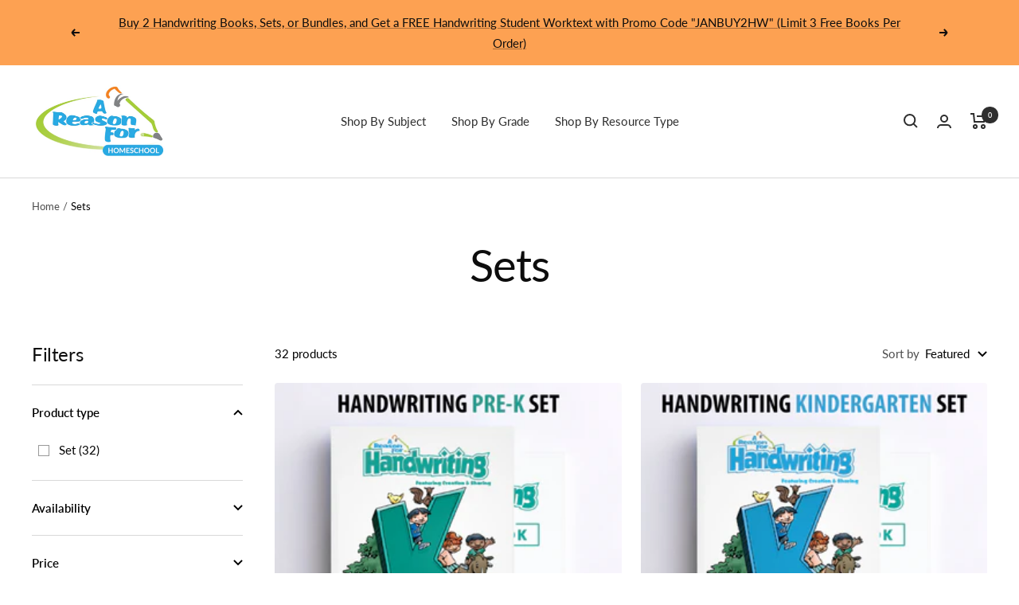

--- FILE ---
content_type: text/html; charset=utf-8
request_url: https://homeschool.areasonfor.com/collections/sets?page=1
body_size: 42876
content:
<!doctype html><html class="no-js" lang="en" dir="ltr">
  <head>
    <meta charset="utf-8">
    <meta name="viewport" content="width=device-width, initial-scale=1.0, height=device-height, minimum-scale=1.0, maximum-scale=1.0">
    <meta name="theme-color" content="#ffffff">

    <title>Sets</title><link rel="canonical" href="https://homeschool.areasonfor.com/collections/sets"><link rel="shortcut icon" href="//homeschool.areasonfor.com/cdn/shop/files/favicon_96x96.jpg?v=1613788858" type="image/png"><link rel="preconnect" href="https://cdn.shopify.com">
    <link rel="dns-prefetch" href="https://productreviews.shopifycdn.com">
    <link rel="dns-prefetch" href="https://www.google-analytics.com"><link rel="preconnect" href="https://fonts.shopifycdn.com" crossorigin><link rel="preload" as="style" href="//homeschool.areasonfor.com/cdn/shop/t/13/assets/theme.css?v=161748755706276829741649081288">
    <link rel="preload" as="script" href="//homeschool.areasonfor.com/cdn/shop/t/13/assets/vendor.js?v=31715688253868339281648237352">
    <link rel="preload" as="script" href="//homeschool.areasonfor.com/cdn/shop/t/13/assets/theme.js?v=64250743168676731011649081288"><link rel="preload" as="image" media="(max-width: 740px)" imagesizes="100vw" imagesrcset="//homeschool.areasonfor.com/cdn/shop/collections/Sets_400x600_crop_center.png?v=1748125220 400w, //homeschool.areasonfor.com/cdn/shop/collections/Sets_500x600_crop_center.png?v=1748125220 500w, //homeschool.areasonfor.com/cdn/shop/collections/Sets_600x600_crop_center.png?v=1748125220 600w, //homeschool.areasonfor.com/cdn/shop/collections/Sets_700x600_crop_center.png?v=1748125220 700w, //homeschool.areasonfor.com/cdn/shop/collections/Sets_800x600_crop_center.png?v=1748125220 800w
">
      <link rel="preload" as="image" media="(min-width: 741px)" imagesizes="100vw" imagesrcset="//homeschool.areasonfor.com/cdn/shop/collections/Sets_600x.png?v=1748125220 600w, //homeschool.areasonfor.com/cdn/shop/collections/Sets_700x.png?v=1748125220 700w, //homeschool.areasonfor.com/cdn/shop/collections/Sets_800x.png?v=1748125220 800w
"><meta property="og:type" content="website">
  <meta property="og:title" content="Sets"><meta property="og:image" content="http://homeschool.areasonfor.com/cdn/shop/collections/Sets.png?v=1748125220">
  <meta property="og:image:secure_url" content="https://homeschool.areasonfor.com/cdn/shop/collections/Sets.png?v=1748125220">
  <meta property="og:image:width" content="800">
  <meta property="og:image:height" content="800"><meta property="og:url" content="https://homeschool.areasonfor.com/collections/sets">
<meta property="og:site_name" content="Homeschool - A Reason For"><meta name="twitter:card" content="summary"><meta name="twitter:title" content="Sets">
  <meta name="twitter:description" content=""><meta name="twitter:image" content="https://homeschool.areasonfor.com/cdn/shop/collections/Sets_1200x1200_crop_center.png?v=1748125220">
  <meta name="twitter:image:alt" content="Sets">
    


  <script type="application/ld+json">
  {
    "@context": "https://schema.org",
    "@type": "BreadcrumbList",
  "itemListElement": [{
      "@type": "ListItem",
      "position": 1,
      "name": "Home",
      "item": "https://homeschool.areasonfor.com"
    },{
          "@type": "ListItem",
          "position": 2,
          "name": "Sets",
          "item": "https://homeschool.areasonfor.com/collections/sets"
        }]
  }
  </script>

    <link rel="preload" href="//homeschool.areasonfor.com/cdn/fonts/lato/lato_n4.c3b93d431f0091c8be23185e15c9d1fee1e971c5.woff2" as="font" type="font/woff2" crossorigin><link rel="preload" href="//homeschool.areasonfor.com/cdn/fonts/lato/lato_n4.c3b93d431f0091c8be23185e15c9d1fee1e971c5.woff2" as="font" type="font/woff2" crossorigin><style>
  /* Typography (heading) */
  @font-face {
  font-family: Lato;
  font-weight: 400;
  font-style: normal;
  font-display: swap;
  src: url("//homeschool.areasonfor.com/cdn/fonts/lato/lato_n4.c3b93d431f0091c8be23185e15c9d1fee1e971c5.woff2") format("woff2"),
       url("//homeschool.areasonfor.com/cdn/fonts/lato/lato_n4.d5c00c781efb195594fd2fd4ad04f7882949e327.woff") format("woff");
}

@font-face {
  font-family: Lato;
  font-weight: 400;
  font-style: italic;
  font-display: swap;
  src: url("//homeschool.areasonfor.com/cdn/fonts/lato/lato_i4.09c847adc47c2fefc3368f2e241a3712168bc4b6.woff2") format("woff2"),
       url("//homeschool.areasonfor.com/cdn/fonts/lato/lato_i4.3c7d9eb6c1b0a2bf62d892c3ee4582b016d0f30c.woff") format("woff");
}

/* Typography (body) */
  @font-face {
  font-family: Lato;
  font-weight: 400;
  font-style: normal;
  font-display: swap;
  src: url("//homeschool.areasonfor.com/cdn/fonts/lato/lato_n4.c3b93d431f0091c8be23185e15c9d1fee1e971c5.woff2") format("woff2"),
       url("//homeschool.areasonfor.com/cdn/fonts/lato/lato_n4.d5c00c781efb195594fd2fd4ad04f7882949e327.woff") format("woff");
}

@font-face {
  font-family: Lato;
  font-weight: 400;
  font-style: italic;
  font-display: swap;
  src: url("//homeschool.areasonfor.com/cdn/fonts/lato/lato_i4.09c847adc47c2fefc3368f2e241a3712168bc4b6.woff2") format("woff2"),
       url("//homeschool.areasonfor.com/cdn/fonts/lato/lato_i4.3c7d9eb6c1b0a2bf62d892c3ee4582b016d0f30c.woff") format("woff");
}

@font-face {
  font-family: Lato;
  font-weight: 600;
  font-style: normal;
  font-display: swap;
  src: url("//homeschool.areasonfor.com/cdn/fonts/lato/lato_n6.38d0e3b23b74a60f769c51d1df73fac96c580d59.woff2") format("woff2"),
       url("//homeschool.areasonfor.com/cdn/fonts/lato/lato_n6.3365366161bdcc36a3f97cfbb23954d8c4bf4079.woff") format("woff");
}

@font-face {
  font-family: Lato;
  font-weight: 600;
  font-style: italic;
  font-display: swap;
  src: url("//homeschool.areasonfor.com/cdn/fonts/lato/lato_i6.ab357ee5069e0603c2899b31e2b8ae84c4a42a48.woff2") format("woff2"),
       url("//homeschool.areasonfor.com/cdn/fonts/lato/lato_i6.3164fed79d7d987c1390528781c7c2f59ac7a746.woff") format("woff");
}

:root {--heading-color: 13, 13, 13;
    --text-color: 0, 0, 0;
    --background: 255, 255, 255;
    --secondary-background: 245, 245, 245;
    --border-color: 217, 217, 217;
    --border-color-darker: 153, 153, 153;
    --success-color: 60, 110, 113;
    --success-background: 216, 226, 227;
    --error-color: 222, 42, 42;
    --error-background: 253, 240, 240;
    --primary-button-background: 0, 168, 156;
    --primary-button-text-color: 255, 255, 255;
    --secondary-button-background: 253, 161, 82;
    --secondary-button-text-color: 255, 255, 255;
    --product-star-rating: 246, 164, 41;
    --product-on-sale-accent: 222, 43, 43;
    --product-sold-out-accent: 91, 91, 91;
    --product-custom-label-background: 5, 30, 56;
    --product-custom-label-text-color: 255, 255, 255;
    --product-custom-label-2-background: 46, 158, 123;
    --product-custom-label-2-text-color: 255, 255, 255;
    --product-low-stock-text-color: 222, 42, 42;
    --product-in-stock-text-color: 46, 158, 123;
    --loading-bar-background: 0, 0, 0;

    /* We duplicate some "base" colors as root colors, which is useful to use on drawer elements or popover without. Those should not be overridden to avoid issues */
    --root-heading-color: 13, 13, 13;
    --root-text-color: 0, 0, 0;
    --root-background: 255, 255, 255;
    --root-border-color: 217, 217, 217;
    --root-primary-button-background: 0, 168, 156;
    --root-primary-button-text-color: 255, 255, 255;

    --base-font-size: 15px;
    --heading-font-family: Lato, sans-serif;
    --heading-font-weight: 400;
    --heading-font-style: normal;
    --heading-text-transform: normal;
    --text-font-family: Lato, sans-serif;
    --text-font-weight: 400;
    --text-font-style: normal;
    --text-font-bold-weight: 600;

    /* Typography (font size) */
    --heading-xxsmall-font-size: 11px;
    --heading-xsmall-font-size: 11px;
    --heading-small-font-size: 12px;
    --heading-large-font-size: 36px;
    --heading-h1-font-size: 36px;
    --heading-h2-font-size: 30px;
    --heading-h3-font-size: 26px;
    --heading-h4-font-size: 24px;
    --heading-h5-font-size: 20px;
    --heading-h6-font-size: 16px;

    /* Control the look and feel of the theme by changing radius of various elements */
    --button-border-radius: 4px;
    --block-border-radius: 8px;
    --block-border-radius-reduced: 4px;
    --color-swatch-border-radius: 100%;

    /* Button size */
    --button-height: 48px;
    --button-small-height: 40px;

    /* Form related */
    --form-input-field-height: 48px;
    --form-input-gap: 16px;
    --form-submit-margin: 24px;

    /* Product listing related variables */
    --product-list-block-spacing: 32px;

    /* Video related */
    --play-button-background: 255, 255, 255;
    --play-button-arrow: 0, 0, 0;

    /* RTL support */
    --transform-logical-flip: 1;
    --transform-origin-start: left;
    --transform-origin-end: right;

    /* Other */
    --zoom-cursor-svg-url: url(//homeschool.areasonfor.com/cdn/shop/t/13/assets/zoom-cursor.svg?v=150021372913907304391648491290);
    --arrow-right-svg-url: url(//homeschool.areasonfor.com/cdn/shop/t/13/assets/arrow-right.svg?v=70871338000329279091648491290);
    --arrow-left-svg-url: url(//homeschool.areasonfor.com/cdn/shop/t/13/assets/arrow-left.svg?v=176537643540911574551648491290);

    /* Some useful variables that we can reuse in our CSS. Some explanation are needed for some of them:
       - container-max-width-minus-gutters: represents the container max width without the edge gutters
       - container-outer-width: considering the screen width, represent all the space outside the container
       - container-outer-margin: same as container-outer-width but get set to 0 inside a container
       - container-inner-width: the effective space inside the container (minus gutters)
       - grid-column-width: represents the width of a single column of the grid
       - vertical-breather: this is a variable that defines the global "spacing" between sections, and inside the section
                            to create some "breath" and minimum spacing
     */
    --container-max-width: 1600px;
    --container-gutter: 24px;
    --container-max-width-minus-gutters: calc(var(--container-max-width) - (var(--container-gutter)) * 2);
    --container-outer-width: max(calc((100vw - var(--container-max-width-minus-gutters)) / 2), var(--container-gutter));
    --container-outer-margin: var(--container-outer-width);
    --container-inner-width: calc(100vw - var(--container-outer-width) * 2);

    --grid-column-count: 10;
    --grid-gap: 24px;
    --grid-column-width: calc((100vw - var(--container-outer-width) * 2 - var(--grid-gap) * (var(--grid-column-count) - 1)) / var(--grid-column-count));

    --vertical-breather: 48px;
    --vertical-breather-tight: 48px;

    /* Shopify related variables */
    --payment-terms-background-color: #ffffff;
  }

  @media screen and (min-width: 741px) {
    :root {
      --container-gutter: 40px;
      --grid-column-count: 20;
      --vertical-breather: 64px;
      --vertical-breather-tight: 64px;

      /* Typography (font size) */
      --heading-xsmall-font-size: 12px;
      --heading-small-font-size: 13px;
      --heading-large-font-size: 52px;
      --heading-h1-font-size: 48px;
      --heading-h2-font-size: 38px;
      --heading-h3-font-size: 32px;
      --heading-h4-font-size: 24px;
      --heading-h5-font-size: 20px;
      --heading-h6-font-size: 18px;

      /* Form related */
      --form-input-field-height: 52px;
      --form-submit-margin: 32px;

      /* Button size */
      --button-height: 52px;
      --button-small-height: 44px;
    }
  }

  @media screen and (min-width: 1200px) {
    :root {
      --vertical-breather: 80px;
      --vertical-breather-tight: 64px;
      --product-list-block-spacing: 48px;

      /* Typography */
      --heading-large-font-size: 64px;
      --heading-h1-font-size: 56px;
      --heading-h2-font-size: 48px;
      --heading-h3-font-size: 36px;
      --heading-h4-font-size: 30px;
      --heading-h5-font-size: 24px;
      --heading-h6-font-size: 18px;
    }
  }

  @media screen and (min-width: 1600px) {
    :root {
      --vertical-breather: 90px;
      --vertical-breather-tight: 64px;
    }
  }
</style>
    <script>
  // This allows to expose several variables to the global scope, to be used in scripts
  window.themeVariables = {
    settings: {
      direction: "ltr",
      pageType: "collection",
      cartCount: 0,
      moneyFormat: "${{amount}}",
      moneyWithCurrencyFormat: "${{amount}} USD",
      showVendor: false,
      discountMode: "saving",
      currencyCodeEnabled: false,
      searchMode: "product,article,collection",
      searchUnavailableProducts: "last",
      cartType: "drawer",
      cartCurrency: "USD",
      mobileZoomFactor: 2.5
    },

    routes: {
      host: "homeschool.areasonfor.com",
      rootUrl: "\/",
      rootUrlWithoutSlash: '',
      cartUrl: "\/cart",
      cartAddUrl: "\/cart\/add",
      cartChangeUrl: "\/cart\/change",
      searchUrl: "\/search",
      predictiveSearchUrl: "\/search\/suggest",
      productRecommendationsUrl: "\/recommendations\/products"
    },

    strings: {
      accessibilityDelete: "Delete",
      accessibilityClose: "Close",
      collectionSoldOut: "Sold out",
      collectionDiscount: "Save @savings@",
      productSalePrice: "Sale price",
      productRegularPrice: "Regular price",
      productFormUnavailable: "Unavailable",
      productFormSoldOut: "Sold out",
      productFormPreOrder: "Pre-order",
      productFormAddToCart: "Add to cart",
      searchNoResults: "No results could be found.",
      searchNewSearch: "New search",
      searchProducts: "Products",
      searchArticles: "Journal",
      searchPages: "Pages",
      searchCollections: "Collections",
      cartViewCart: "View cart",
      cartItemAdded: "Item added to your cart!",
      cartItemAddedShort: "Added to your cart!",
      cartAddOrderNote: "Add order note",
      cartEditOrderNote: "Edit order note",
      shippingEstimatorNoResults: "Sorry, we do not ship to your address.",
      shippingEstimatorOneResult: "There is one shipping rate for your address:",
      shippingEstimatorMultipleResults: "There are several shipping rates for your address:",
      shippingEstimatorError: "One or more error occurred while retrieving shipping rates:"
    },

    libs: {
      flickity: "\/\/homeschool.areasonfor.com\/cdn\/shop\/t\/13\/assets\/flickity.js?v=176646718982628074891648237349",
      photoswipe: "\/\/homeschool.areasonfor.com\/cdn\/shop\/t\/13\/assets\/photoswipe.js?v=132268647426145925301648237350",
      qrCode: "\/\/homeschool.areasonfor.com\/cdn\/shopifycloud\/storefront\/assets\/themes_support\/vendor\/qrcode-3f2b403b.js"
    },

    breakpoints: {
      phone: 'screen and (max-width: 740px)',
      tablet: 'screen and (min-width: 741px) and (max-width: 999px)',
      tabletAndUp: 'screen and (min-width: 741px)',
      pocket: 'screen and (max-width: 999px)',
      lap: 'screen and (min-width: 1000px) and (max-width: 1199px)',
      lapAndUp: 'screen and (min-width: 1000px)',
      desktop: 'screen and (min-width: 1200px)',
      wide: 'screen and (min-width: 1400px)'
    }
  };

  if ('noModule' in HTMLScriptElement.prototype) {
    // Old browsers (like IE) that does not support module will be considered as if not executing JS at all
    document.documentElement.className = document.documentElement.className.replace('no-js', 'js');

    requestAnimationFrame(() => {
      const viewportHeight = (window.visualViewport ? window.visualViewport.height : document.documentElement.clientHeight);
      document.documentElement.style.setProperty('--window-height',viewportHeight + 'px');
    });
  }</script>

    <link rel="stylesheet" href="//homeschool.areasonfor.com/cdn/shop/t/13/assets/theme.css?v=161748755706276829741649081288">

    <script src="//homeschool.areasonfor.com/cdn/shop/t/13/assets/vendor.js?v=31715688253868339281648237352" defer></script>
    <script src="//homeschool.areasonfor.com/cdn/shop/t/13/assets/theme.js?v=64250743168676731011649081288" defer></script>
    <script src="//homeschool.areasonfor.com/cdn/shop/t/13/assets/custom.js?v=167639537848865775061648237349" defer></script>

    <script>window.performance && window.performance.mark && window.performance.mark('shopify.content_for_header.start');</script><meta name="facebook-domain-verification" content="rghc0djn9i87hkzp0gxwnq30w7fuvv">
<meta id="shopify-digital-wallet" name="shopify-digital-wallet" content="/41183576226/digital_wallets/dialog">
<meta name="shopify-checkout-api-token" content="f3722355e79fc3f2fa1bc2e15689927a">
<meta id="in-context-paypal-metadata" data-shop-id="41183576226" data-venmo-supported="false" data-environment="production" data-locale="en_US" data-paypal-v4="true" data-currency="USD">
<link rel="alternate" type="application/atom+xml" title="Feed" href="/collections/sets.atom" />
<link rel="next" href="/collections/sets?page=2">
<link rel="alternate" type="application/json+oembed" href="https://homeschool.areasonfor.com/collections/sets.oembed">
<script async="async" src="/checkouts/internal/preloads.js?locale=en-US"></script>
<link rel="preconnect" href="https://shop.app" crossorigin="anonymous">
<script async="async" src="https://shop.app/checkouts/internal/preloads.js?locale=en-US&shop_id=41183576226" crossorigin="anonymous"></script>
<script id="apple-pay-shop-capabilities" type="application/json">{"shopId":41183576226,"countryCode":"US","currencyCode":"USD","merchantCapabilities":["supports3DS"],"merchantId":"gid:\/\/shopify\/Shop\/41183576226","merchantName":"Homeschool - A Reason For","requiredBillingContactFields":["postalAddress","email","phone"],"requiredShippingContactFields":["postalAddress","email","phone"],"shippingType":"shipping","supportedNetworks":["visa","masterCard","amex","discover","elo","jcb"],"total":{"type":"pending","label":"Homeschool - A Reason For","amount":"1.00"},"shopifyPaymentsEnabled":true,"supportsSubscriptions":true}</script>
<script id="shopify-features" type="application/json">{"accessToken":"f3722355e79fc3f2fa1bc2e15689927a","betas":["rich-media-storefront-analytics"],"domain":"homeschool.areasonfor.com","predictiveSearch":true,"shopId":41183576226,"locale":"en"}</script>
<script>var Shopify = Shopify || {};
Shopify.shop = "homeschool-a-reason-for.myshopify.com";
Shopify.locale = "en";
Shopify.currency = {"active":"USD","rate":"1.0"};
Shopify.country = "US";
Shopify.theme = {"name":"Focal","id":129293189282,"schema_name":"Focal","schema_version":"8.8.0","theme_store_id":714,"role":"main"};
Shopify.theme.handle = "null";
Shopify.theme.style = {"id":null,"handle":null};
Shopify.cdnHost = "homeschool.areasonfor.com/cdn";
Shopify.routes = Shopify.routes || {};
Shopify.routes.root = "/";</script>
<script type="module">!function(o){(o.Shopify=o.Shopify||{}).modules=!0}(window);</script>
<script>!function(o){function n(){var o=[];function n(){o.push(Array.prototype.slice.apply(arguments))}return n.q=o,n}var t=o.Shopify=o.Shopify||{};t.loadFeatures=n(),t.autoloadFeatures=n()}(window);</script>
<script>
  window.ShopifyPay = window.ShopifyPay || {};
  window.ShopifyPay.apiHost = "shop.app\/pay";
  window.ShopifyPay.redirectState = null;
</script>
<script id="shop-js-analytics" type="application/json">{"pageType":"collection"}</script>
<script defer="defer" async type="module" src="//homeschool.areasonfor.com/cdn/shopifycloud/shop-js/modules/v2/client.init-shop-cart-sync_CG-L-Qzi.en.esm.js"></script>
<script defer="defer" async type="module" src="//homeschool.areasonfor.com/cdn/shopifycloud/shop-js/modules/v2/chunk.common_B8yXDTDb.esm.js"></script>
<script type="module">
  await import("//homeschool.areasonfor.com/cdn/shopifycloud/shop-js/modules/v2/client.init-shop-cart-sync_CG-L-Qzi.en.esm.js");
await import("//homeschool.areasonfor.com/cdn/shopifycloud/shop-js/modules/v2/chunk.common_B8yXDTDb.esm.js");

  window.Shopify.SignInWithShop?.initShopCartSync?.({"fedCMEnabled":true,"windoidEnabled":true});

</script>
<script>
  window.Shopify = window.Shopify || {};
  if (!window.Shopify.featureAssets) window.Shopify.featureAssets = {};
  window.Shopify.featureAssets['shop-js'] = {"shop-cart-sync":["modules/v2/client.shop-cart-sync_C7TtgCZT.en.esm.js","modules/v2/chunk.common_B8yXDTDb.esm.js"],"shop-button":["modules/v2/client.shop-button_aOcg-RjH.en.esm.js","modules/v2/chunk.common_B8yXDTDb.esm.js"],"init-shop-email-lookup-coordinator":["modules/v2/client.init-shop-email-lookup-coordinator_D-37GF_a.en.esm.js","modules/v2/chunk.common_B8yXDTDb.esm.js"],"init-fed-cm":["modules/v2/client.init-fed-cm_DGh7x7ZX.en.esm.js","modules/v2/chunk.common_B8yXDTDb.esm.js"],"init-windoid":["modules/v2/client.init-windoid_C5PxDKWE.en.esm.js","modules/v2/chunk.common_B8yXDTDb.esm.js"],"shop-toast-manager":["modules/v2/client.shop-toast-manager_BmSBWum3.en.esm.js","modules/v2/chunk.common_B8yXDTDb.esm.js"],"shop-cash-offers":["modules/v2/client.shop-cash-offers_DkchToOx.en.esm.js","modules/v2/chunk.common_B8yXDTDb.esm.js","modules/v2/chunk.modal_dvVUSHam.esm.js"],"init-shop-cart-sync":["modules/v2/client.init-shop-cart-sync_CG-L-Qzi.en.esm.js","modules/v2/chunk.common_B8yXDTDb.esm.js"],"avatar":["modules/v2/client.avatar_BTnouDA3.en.esm.js"],"shop-login-button":["modules/v2/client.shop-login-button_DrVPCwAQ.en.esm.js","modules/v2/chunk.common_B8yXDTDb.esm.js","modules/v2/chunk.modal_dvVUSHam.esm.js"],"pay-button":["modules/v2/client.pay-button_Cw45D1uM.en.esm.js","modules/v2/chunk.common_B8yXDTDb.esm.js"],"init-customer-accounts":["modules/v2/client.init-customer-accounts_BNYsaOzg.en.esm.js","modules/v2/client.shop-login-button_DrVPCwAQ.en.esm.js","modules/v2/chunk.common_B8yXDTDb.esm.js","modules/v2/chunk.modal_dvVUSHam.esm.js"],"checkout-modal":["modules/v2/client.checkout-modal_NoX7b1qq.en.esm.js","modules/v2/chunk.common_B8yXDTDb.esm.js","modules/v2/chunk.modal_dvVUSHam.esm.js"],"init-customer-accounts-sign-up":["modules/v2/client.init-customer-accounts-sign-up_pIEGEpjr.en.esm.js","modules/v2/client.shop-login-button_DrVPCwAQ.en.esm.js","modules/v2/chunk.common_B8yXDTDb.esm.js","modules/v2/chunk.modal_dvVUSHam.esm.js"],"init-shop-for-new-customer-accounts":["modules/v2/client.init-shop-for-new-customer-accounts_BIu2e6le.en.esm.js","modules/v2/client.shop-login-button_DrVPCwAQ.en.esm.js","modules/v2/chunk.common_B8yXDTDb.esm.js","modules/v2/chunk.modal_dvVUSHam.esm.js"],"shop-follow-button":["modules/v2/client.shop-follow-button_B6YY9G4U.en.esm.js","modules/v2/chunk.common_B8yXDTDb.esm.js","modules/v2/chunk.modal_dvVUSHam.esm.js"],"lead-capture":["modules/v2/client.lead-capture_o2hOda6W.en.esm.js","modules/v2/chunk.common_B8yXDTDb.esm.js","modules/v2/chunk.modal_dvVUSHam.esm.js"],"shop-login":["modules/v2/client.shop-login_DA8-MZ-E.en.esm.js","modules/v2/chunk.common_B8yXDTDb.esm.js","modules/v2/chunk.modal_dvVUSHam.esm.js"],"payment-terms":["modules/v2/client.payment-terms_BFsudFhJ.en.esm.js","modules/v2/chunk.common_B8yXDTDb.esm.js","modules/v2/chunk.modal_dvVUSHam.esm.js"]};
</script>
<script>(function() {
  var isLoaded = false;
  function asyncLoad() {
    if (isLoaded) return;
    isLoaded = true;
    var urls = ["https:\/\/formbuilder.hulkapps.com\/skeletopapp.js?shop=homeschool-a-reason-for.myshopify.com","https:\/\/id-shop.govx.com\/app\/homeschool-a-reason-for.myshopify.com\/govx.js?shop=homeschool-a-reason-for.myshopify.com","https:\/\/chimpstatic.com\/mcjs-connected\/js\/users\/03cb7525b4f1af78861fee770\/c5169a05112f8d1e697c7f46e.js?shop=homeschool-a-reason-for.myshopify.com","https:\/\/couponx.premio.io\/assets\/js\/coupon-fronted.js?shop=homeschool-a-reason-for.myshopify.com","https:\/\/api.socialsnowball.io\/js\/referral.js?shop=homeschool-a-reason-for.myshopify.com"];
    for (var i = 0; i < urls.length; i++) {
      var s = document.createElement('script');
      s.type = 'text/javascript';
      s.async = true;
      s.src = urls[i];
      var x = document.getElementsByTagName('script')[0];
      x.parentNode.insertBefore(s, x);
    }
  };
  if(window.attachEvent) {
    window.attachEvent('onload', asyncLoad);
  } else {
    window.addEventListener('load', asyncLoad, false);
  }
})();</script>
<script id="__st">var __st={"a":41183576226,"offset":-21600,"reqid":"4895060a-505c-45eb-804b-326de7323827-1767974712","pageurl":"homeschool.areasonfor.com\/collections\/sets?page=1","u":"44258516e26d","p":"collection","rtyp":"collection","rid":218163347618};</script>
<script>window.ShopifyPaypalV4VisibilityTracking = true;</script>
<script id="captcha-bootstrap">!function(){'use strict';const t='contact',e='account',n='new_comment',o=[[t,t],['blogs',n],['comments',n],[t,'customer']],c=[[e,'customer_login'],[e,'guest_login'],[e,'recover_customer_password'],[e,'create_customer']],r=t=>t.map((([t,e])=>`form[action*='/${t}']:not([data-nocaptcha='true']) input[name='form_type'][value='${e}']`)).join(','),a=t=>()=>t?[...document.querySelectorAll(t)].map((t=>t.form)):[];function s(){const t=[...o],e=r(t);return a(e)}const i='password',u='form_key',d=['recaptcha-v3-token','g-recaptcha-response','h-captcha-response',i],f=()=>{try{return window.sessionStorage}catch{return}},m='__shopify_v',_=t=>t.elements[u];function p(t,e,n=!1){try{const o=window.sessionStorage,c=JSON.parse(o.getItem(e)),{data:r}=function(t){const{data:e,action:n}=t;return t[m]||n?{data:e,action:n}:{data:t,action:n}}(c);for(const[e,n]of Object.entries(r))t.elements[e]&&(t.elements[e].value=n);n&&o.removeItem(e)}catch(o){console.error('form repopulation failed',{error:o})}}const l='form_type',E='cptcha';function T(t){t.dataset[E]=!0}const w=window,h=w.document,L='Shopify',v='ce_forms',y='captcha';let A=!1;((t,e)=>{const n=(g='f06e6c50-85a8-45c8-87d0-21a2b65856fe',I='https://cdn.shopify.com/shopifycloud/storefront-forms-hcaptcha/ce_storefront_forms_captcha_hcaptcha.v1.5.2.iife.js',D={infoText:'Protected by hCaptcha',privacyText:'Privacy',termsText:'Terms'},(t,e,n)=>{const o=w[L][v],c=o.bindForm;if(c)return c(t,g,e,D).then(n);var r;o.q.push([[t,g,e,D],n]),r=I,A||(h.body.append(Object.assign(h.createElement('script'),{id:'captcha-provider',async:!0,src:r})),A=!0)});var g,I,D;w[L]=w[L]||{},w[L][v]=w[L][v]||{},w[L][v].q=[],w[L][y]=w[L][y]||{},w[L][y].protect=function(t,e){n(t,void 0,e),T(t)},Object.freeze(w[L][y]),function(t,e,n,w,h,L){const[v,y,A,g]=function(t,e,n){const i=e?o:[],u=t?c:[],d=[...i,...u],f=r(d),m=r(i),_=r(d.filter((([t,e])=>n.includes(e))));return[a(f),a(m),a(_),s()]}(w,h,L),I=t=>{const e=t.target;return e instanceof HTMLFormElement?e:e&&e.form},D=t=>v().includes(t);t.addEventListener('submit',(t=>{const e=I(t);if(!e)return;const n=D(e)&&!e.dataset.hcaptchaBound&&!e.dataset.recaptchaBound,o=_(e),c=g().includes(e)&&(!o||!o.value);(n||c)&&t.preventDefault(),c&&!n&&(function(t){try{if(!f())return;!function(t){const e=f();if(!e)return;const n=_(t);if(!n)return;const o=n.value;o&&e.removeItem(o)}(t);const e=Array.from(Array(32),(()=>Math.random().toString(36)[2])).join('');!function(t,e){_(t)||t.append(Object.assign(document.createElement('input'),{type:'hidden',name:u})),t.elements[u].value=e}(t,e),function(t,e){const n=f();if(!n)return;const o=[...t.querySelectorAll(`input[type='${i}']`)].map((({name:t})=>t)),c=[...d,...o],r={};for(const[a,s]of new FormData(t).entries())c.includes(a)||(r[a]=s);n.setItem(e,JSON.stringify({[m]:1,action:t.action,data:r}))}(t,e)}catch(e){console.error('failed to persist form',e)}}(e),e.submit())}));const S=(t,e)=>{t&&!t.dataset[E]&&(n(t,e.some((e=>e===t))),T(t))};for(const o of['focusin','change'])t.addEventListener(o,(t=>{const e=I(t);D(e)&&S(e,y())}));const B=e.get('form_key'),M=e.get(l),P=B&&M;t.addEventListener('DOMContentLoaded',(()=>{const t=y();if(P)for(const e of t)e.elements[l].value===M&&p(e,B);[...new Set([...A(),...v().filter((t=>'true'===t.dataset.shopifyCaptcha))])].forEach((e=>S(e,t)))}))}(h,new URLSearchParams(w.location.search),n,t,e,['guest_login'])})(!0,!0)}();</script>
<script integrity="sha256-4kQ18oKyAcykRKYeNunJcIwy7WH5gtpwJnB7kiuLZ1E=" data-source-attribution="shopify.loadfeatures" defer="defer" src="//homeschool.areasonfor.com/cdn/shopifycloud/storefront/assets/storefront/load_feature-a0a9edcb.js" crossorigin="anonymous"></script>
<script crossorigin="anonymous" defer="defer" src="//homeschool.areasonfor.com/cdn/shopifycloud/storefront/assets/shopify_pay/storefront-65b4c6d7.js?v=20250812"></script>
<script data-source-attribution="shopify.dynamic_checkout.dynamic.init">var Shopify=Shopify||{};Shopify.PaymentButton=Shopify.PaymentButton||{isStorefrontPortableWallets:!0,init:function(){window.Shopify.PaymentButton.init=function(){};var t=document.createElement("script");t.src="https://homeschool.areasonfor.com/cdn/shopifycloud/portable-wallets/latest/portable-wallets.en.js",t.type="module",document.head.appendChild(t)}};
</script>
<script data-source-attribution="shopify.dynamic_checkout.buyer_consent">
  function portableWalletsHideBuyerConsent(e){var t=document.getElementById("shopify-buyer-consent"),n=document.getElementById("shopify-subscription-policy-button");t&&n&&(t.classList.add("hidden"),t.setAttribute("aria-hidden","true"),n.removeEventListener("click",e))}function portableWalletsShowBuyerConsent(e){var t=document.getElementById("shopify-buyer-consent"),n=document.getElementById("shopify-subscription-policy-button");t&&n&&(t.classList.remove("hidden"),t.removeAttribute("aria-hidden"),n.addEventListener("click",e))}window.Shopify?.PaymentButton&&(window.Shopify.PaymentButton.hideBuyerConsent=portableWalletsHideBuyerConsent,window.Shopify.PaymentButton.showBuyerConsent=portableWalletsShowBuyerConsent);
</script>
<script data-source-attribution="shopify.dynamic_checkout.cart.bootstrap">document.addEventListener("DOMContentLoaded",(function(){function t(){return document.querySelector("shopify-accelerated-checkout-cart, shopify-accelerated-checkout")}if(t())Shopify.PaymentButton.init();else{new MutationObserver((function(e,n){t()&&(Shopify.PaymentButton.init(),n.disconnect())})).observe(document.body,{childList:!0,subtree:!0})}}));
</script>
<link id="shopify-accelerated-checkout-styles" rel="stylesheet" media="screen" href="https://homeschool.areasonfor.com/cdn/shopifycloud/portable-wallets/latest/accelerated-checkout-backwards-compat.css" crossorigin="anonymous">
<style id="shopify-accelerated-checkout-cart">
        #shopify-buyer-consent {
  margin-top: 1em;
  display: inline-block;
  width: 100%;
}

#shopify-buyer-consent.hidden {
  display: none;
}

#shopify-subscription-policy-button {
  background: none;
  border: none;
  padding: 0;
  text-decoration: underline;
  font-size: inherit;
  cursor: pointer;
}

#shopify-subscription-policy-button::before {
  box-shadow: none;
}

      </style>

<script>window.performance && window.performance.mark && window.performance.mark('shopify.content_for_header.end');</script>
  <!-- BEGIN app block: shopify://apps/judge-me-reviews/blocks/judgeme_core/61ccd3b1-a9f2-4160-9fe9-4fec8413e5d8 --><!-- Start of Judge.me Core -->






<link rel="dns-prefetch" href="https://cdnwidget.judge.me">
<link rel="dns-prefetch" href="https://cdn.judge.me">
<link rel="dns-prefetch" href="https://cdn1.judge.me">
<link rel="dns-prefetch" href="https://api.judge.me">

<script data-cfasync='false' class='jdgm-settings-script'>window.jdgmSettings={"pagination":5,"disable_web_reviews":false,"badge_no_review_text":"No reviews","badge_n_reviews_text":"{{ n }} review/reviews","badge_star_color":"#fbcd0a","hide_badge_preview_if_no_reviews":true,"badge_hide_text":false,"enforce_center_preview_badge":false,"widget_title":"Customer Reviews","widget_open_form_text":"Write a review","widget_close_form_text":"Cancel review","widget_refresh_page_text":"Refresh page","widget_summary_text":"Based on {{ number_of_reviews }} review/reviews","widget_no_review_text":"Be the first to write a review","widget_name_field_text":"Display name","widget_verified_name_field_text":"Verified Name (public)","widget_name_placeholder_text":"Display name","widget_required_field_error_text":"This field is required.","widget_email_field_text":"Email address","widget_verified_email_field_text":"Verified Email (private, can not be edited)","widget_email_placeholder_text":"Your email address","widget_email_field_error_text":"Please enter a valid email address.","widget_rating_field_text":"Rating","widget_review_title_field_text":"Review Title","widget_review_title_placeholder_text":"Give your review a title","widget_review_body_field_text":"Review content","widget_review_body_placeholder_text":"Start writing here...","widget_pictures_field_text":"Picture/Video (optional)","widget_submit_review_text":"Submit Review","widget_submit_verified_review_text":"Submit Verified Review","widget_submit_success_msg_with_auto_publish":"Thank you! Please refresh the page in a few moments to see your review. You can remove or edit your review by logging into \u003ca href='https://judge.me/login' target='_blank' rel='nofollow noopener'\u003eJudge.me\u003c/a\u003e","widget_submit_success_msg_no_auto_publish":"Thank you! Your review will be published as soon as it is approved by the shop admin. You can remove or edit your review by logging into \u003ca href='https://judge.me/login' target='_blank' rel='nofollow noopener'\u003eJudge.me\u003c/a\u003e","widget_show_default_reviews_out_of_total_text":"Showing {{ n_reviews_shown }} out of {{ n_reviews }} reviews.","widget_show_all_link_text":"Show all","widget_show_less_link_text":"Show less","widget_author_said_text":"{{ reviewer_name }} said:","widget_days_text":"{{ n }} days ago","widget_weeks_text":"{{ n }} week/weeks ago","widget_months_text":"{{ n }} month/months ago","widget_years_text":"{{ n }} year/years ago","widget_yesterday_text":"Yesterday","widget_today_text":"Today","widget_replied_text":"\u003e\u003e {{ shop_name }} replied:","widget_read_more_text":"Read more","widget_reviewer_name_as_initial":"","widget_rating_filter_color":"","widget_rating_filter_see_all_text":"See all reviews","widget_sorting_most_recent_text":"Most Recent","widget_sorting_highest_rating_text":"Highest Rating","widget_sorting_lowest_rating_text":"Lowest Rating","widget_sorting_with_pictures_text":"Only Pictures","widget_sorting_most_helpful_text":"Most Helpful","widget_open_question_form_text":"Ask a question","widget_reviews_subtab_text":"Reviews","widget_questions_subtab_text":"Questions","widget_question_label_text":"Question","widget_answer_label_text":"Answer","widget_question_placeholder_text":"Write your question here","widget_submit_question_text":"Submit Question","widget_question_submit_success_text":"Thank you for your question! We will notify you once it gets answered.","widget_star_color":"#fbcd0a","verified_badge_text":"Verified","verified_badge_bg_color":"","verified_badge_text_color":"","verified_badge_placement":"left-of-reviewer-name","widget_review_max_height":"","widget_hide_border":false,"widget_social_share":false,"widget_thumb":false,"widget_review_location_show":false,"widget_location_format":"country_iso_code","all_reviews_include_out_of_store_products":true,"all_reviews_out_of_store_text":"(out of store)","all_reviews_pagination":100,"all_reviews_product_name_prefix_text":"about","enable_review_pictures":false,"enable_question_anwser":false,"widget_theme":"","review_date_format":"mm/dd/yyyy","default_sort_method":"most-recent","widget_product_reviews_subtab_text":"Product Reviews","widget_shop_reviews_subtab_text":"Shop Reviews","widget_other_products_reviews_text":"Reviews for other products","widget_store_reviews_subtab_text":"Store reviews","widget_no_store_reviews_text":"This store hasn't received any reviews yet","widget_web_restriction_product_reviews_text":"This product hasn't received any reviews yet","widget_no_items_text":"No items found","widget_show_more_text":"Show more","widget_write_a_store_review_text":"Write a Store Review","widget_other_languages_heading":"Reviews in Other Languages","widget_translate_review_text":"Translate review to {{ language }}","widget_translating_review_text":"Translating...","widget_show_original_translation_text":"Show original ({{ language }})","widget_translate_review_failed_text":"Review couldn't be translated.","widget_translate_review_retry_text":"Retry","widget_translate_review_try_again_later_text":"Try again later","show_product_url_for_grouped_product":false,"widget_sorting_pictures_first_text":"Pictures First","show_pictures_on_all_rev_page_mobile":false,"show_pictures_on_all_rev_page_desktop":false,"floating_tab_hide_mobile_install_preference":false,"floating_tab_button_name":"★ Reviews","floating_tab_title":"Let customers speak for us","floating_tab_button_color":"","floating_tab_button_background_color":"","floating_tab_url":"","floating_tab_url_enabled":false,"floating_tab_tab_style":"text","all_reviews_text_badge_text":"Customers rate us {{ shop.metafields.judgeme.all_reviews_rating | round: 1 }}/5 based on {{ shop.metafields.judgeme.all_reviews_count }} reviews.","all_reviews_text_badge_text_branded_style":"{{ shop.metafields.judgeme.all_reviews_rating | round: 1 }} out of 5 stars based on {{ shop.metafields.judgeme.all_reviews_count }} reviews","is_all_reviews_text_badge_a_link":false,"show_stars_for_all_reviews_text_badge":false,"all_reviews_text_badge_url":"","all_reviews_text_style":"text","all_reviews_text_color_style":"judgeme_brand_color","all_reviews_text_color":"#108474","all_reviews_text_show_jm_brand":true,"featured_carousel_show_header":true,"featured_carousel_title":"Let customers speak for us","testimonials_carousel_title":"Customers are saying","videos_carousel_title":"Real customer stories","cards_carousel_title":"Customers are saying","featured_carousel_count_text":"from {{ n }} reviews","featured_carousel_add_link_to_all_reviews_page":false,"featured_carousel_url":"","featured_carousel_show_images":true,"featured_carousel_autoslide_interval":5,"featured_carousel_arrows_on_the_sides":false,"featured_carousel_height":250,"featured_carousel_width":80,"featured_carousel_image_size":0,"featured_carousel_image_height":250,"featured_carousel_arrow_color":"#eeeeee","verified_count_badge_style":"vintage","verified_count_badge_orientation":"horizontal","verified_count_badge_color_style":"judgeme_brand_color","verified_count_badge_color":"#108474","is_verified_count_badge_a_link":false,"verified_count_badge_url":"","verified_count_badge_show_jm_brand":true,"widget_rating_preset_default":5,"widget_first_sub_tab":"product-reviews","widget_show_histogram":true,"widget_histogram_use_custom_color":false,"widget_pagination_use_custom_color":false,"widget_star_use_custom_color":true,"widget_verified_badge_use_custom_color":false,"widget_write_review_use_custom_color":false,"picture_reminder_submit_button":"Upload Pictures","enable_review_videos":false,"mute_video_by_default":false,"widget_sorting_videos_first_text":"Videos First","widget_review_pending_text":"Pending","featured_carousel_items_for_large_screen":3,"social_share_options_order":"Facebook,Twitter","remove_microdata_snippet":true,"disable_json_ld":false,"enable_json_ld_products":false,"preview_badge_show_question_text":false,"preview_badge_no_question_text":"No questions","preview_badge_n_question_text":"{{ number_of_questions }} question/questions","qa_badge_show_icon":false,"qa_badge_position":"same-row","remove_judgeme_branding":false,"widget_add_search_bar":false,"widget_search_bar_placeholder":"Search","widget_sorting_verified_only_text":"Verified only","featured_carousel_theme":"default","featured_carousel_show_rating":true,"featured_carousel_show_title":true,"featured_carousel_show_body":true,"featured_carousel_show_date":false,"featured_carousel_show_reviewer":true,"featured_carousel_show_product":false,"featured_carousel_header_background_color":"#108474","featured_carousel_header_text_color":"#ffffff","featured_carousel_name_product_separator":"reviewed","featured_carousel_full_star_background":"#108474","featured_carousel_empty_star_background":"#dadada","featured_carousel_vertical_theme_background":"#f9fafb","featured_carousel_verified_badge_enable":false,"featured_carousel_verified_badge_color":"#108474","featured_carousel_border_style":"round","featured_carousel_review_line_length_limit":3,"featured_carousel_more_reviews_button_text":"Read more reviews","featured_carousel_view_product_button_text":"View product","all_reviews_page_load_reviews_on":"scroll","all_reviews_page_load_more_text":"Load More Reviews","disable_fb_tab_reviews":false,"enable_ajax_cdn_cache":false,"widget_public_name_text":"displayed publicly like","default_reviewer_name":"John Smith","default_reviewer_name_has_non_latin":true,"widget_reviewer_anonymous":"Anonymous","medals_widget_title":"Judge.me Review Medals","medals_widget_background_color":"#f9fafb","medals_widget_position":"footer_all_pages","medals_widget_border_color":"#f9fafb","medals_widget_verified_text_position":"left","medals_widget_use_monochromatic_version":false,"medals_widget_elements_color":"#108474","show_reviewer_avatar":true,"widget_invalid_yt_video_url_error_text":"Not a YouTube video URL","widget_max_length_field_error_text":"Please enter no more than {0} characters.","widget_show_country_flag":false,"widget_show_collected_via_shop_app":true,"widget_verified_by_shop_badge_style":"light","widget_verified_by_shop_text":"Verified by Shop","widget_show_photo_gallery":false,"widget_load_with_code_splitting":true,"widget_ugc_install_preference":false,"widget_ugc_title":"Made by us, Shared by you","widget_ugc_subtitle":"Tag us to see your picture featured in our page","widget_ugc_arrows_color":"#ffffff","widget_ugc_primary_button_text":"Buy Now","widget_ugc_primary_button_background_color":"#108474","widget_ugc_primary_button_text_color":"#ffffff","widget_ugc_primary_button_border_width":"0","widget_ugc_primary_button_border_style":"none","widget_ugc_primary_button_border_color":"#108474","widget_ugc_primary_button_border_radius":"25","widget_ugc_secondary_button_text":"Load More","widget_ugc_secondary_button_background_color":"#ffffff","widget_ugc_secondary_button_text_color":"#108474","widget_ugc_secondary_button_border_width":"2","widget_ugc_secondary_button_border_style":"solid","widget_ugc_secondary_button_border_color":"#108474","widget_ugc_secondary_button_border_radius":"25","widget_ugc_reviews_button_text":"View Reviews","widget_ugc_reviews_button_background_color":"#ffffff","widget_ugc_reviews_button_text_color":"#108474","widget_ugc_reviews_button_border_width":"2","widget_ugc_reviews_button_border_style":"solid","widget_ugc_reviews_button_border_color":"#108474","widget_ugc_reviews_button_border_radius":"25","widget_ugc_reviews_button_link_to":"judgeme-reviews-page","widget_ugc_show_post_date":true,"widget_ugc_max_width":"800","widget_rating_metafield_value_type":true,"widget_primary_color":"#108474","widget_enable_secondary_color":false,"widget_secondary_color":"#edf5f5","widget_summary_average_rating_text":"{{ average_rating }} out of 5","widget_media_grid_title":"Customer photos \u0026 videos","widget_media_grid_see_more_text":"See more","widget_round_style":false,"widget_show_product_medals":true,"widget_verified_by_judgeme_text":"Verified by Judge.me","widget_show_store_medals":true,"widget_verified_by_judgeme_text_in_store_medals":"Verified by Judge.me","widget_media_field_exceed_quantity_message":"Sorry, we can only accept {{ max_media }} for one review.","widget_media_field_exceed_limit_message":"{{ file_name }} is too large, please select a {{ media_type }} less than {{ size_limit }}MB.","widget_review_submitted_text":"Review Submitted!","widget_question_submitted_text":"Question Submitted!","widget_close_form_text_question":"Cancel","widget_write_your_answer_here_text":"Write your answer here","widget_enabled_branded_link":true,"widget_show_collected_by_judgeme":false,"widget_reviewer_name_color":"","widget_write_review_text_color":"","widget_write_review_bg_color":"","widget_collected_by_judgeme_text":"collected by Judge.me","widget_pagination_type":"standard","widget_load_more_text":"Load More","widget_load_more_color":"#108474","widget_full_review_text":"Full Review","widget_read_more_reviews_text":"Read More Reviews","widget_read_questions_text":"Read Questions","widget_questions_and_answers_text":"Questions \u0026 Answers","widget_verified_by_text":"Verified by","widget_verified_text":"Verified","widget_number_of_reviews_text":"{{ number_of_reviews }} reviews","widget_back_button_text":"Back","widget_next_button_text":"Next","widget_custom_forms_filter_button":"Filters","custom_forms_style":"vertical","widget_show_review_information":false,"how_reviews_are_collected":"How reviews are collected?","widget_show_review_keywords":false,"widget_gdpr_statement":"How we use your data: We'll only contact you about the review you left, and only if necessary. By submitting your review, you agree to Judge.me's \u003ca href='https://judge.me/terms' target='_blank' rel='nofollow noopener'\u003eterms\u003c/a\u003e, \u003ca href='https://judge.me/privacy' target='_blank' rel='nofollow noopener'\u003eprivacy\u003c/a\u003e and \u003ca href='https://judge.me/content-policy' target='_blank' rel='nofollow noopener'\u003econtent\u003c/a\u003e policies.","widget_multilingual_sorting_enabled":false,"widget_translate_review_content_enabled":false,"widget_translate_review_content_method":"manual","popup_widget_review_selection":"automatically_with_pictures","popup_widget_round_border_style":true,"popup_widget_show_title":true,"popup_widget_show_body":true,"popup_widget_show_reviewer":false,"popup_widget_show_product":true,"popup_widget_show_pictures":true,"popup_widget_use_review_picture":true,"popup_widget_show_on_home_page":true,"popup_widget_show_on_product_page":true,"popup_widget_show_on_collection_page":true,"popup_widget_show_on_cart_page":true,"popup_widget_position":"bottom_left","popup_widget_first_review_delay":5,"popup_widget_duration":5,"popup_widget_interval":5,"popup_widget_review_count":5,"popup_widget_hide_on_mobile":true,"review_snippet_widget_round_border_style":true,"review_snippet_widget_card_color":"#FFFFFF","review_snippet_widget_slider_arrows_background_color":"#FFFFFF","review_snippet_widget_slider_arrows_color":"#000000","review_snippet_widget_star_color":"#108474","show_product_variant":false,"all_reviews_product_variant_label_text":"Variant: ","widget_show_verified_branding":false,"widget_ai_summary_title":"Customers say","widget_ai_summary_disclaimer":"AI-powered review summary based on recent customer reviews","widget_show_ai_summary":false,"widget_show_ai_summary_bg":false,"widget_show_review_title_input":true,"redirect_reviewers_invited_via_email":"review_widget","request_store_review_after_product_review":false,"request_review_other_products_in_order":false,"review_form_color_scheme":"default","review_form_corner_style":"square","review_form_star_color":{},"review_form_text_color":"#333333","review_form_background_color":"#ffffff","review_form_field_background_color":"#fafafa","review_form_button_color":{},"review_form_button_text_color":"#ffffff","review_form_modal_overlay_color":"#000000","review_content_screen_title_text":"How would you rate this product?","review_content_introduction_text":"We would love it if you would share a bit about your experience.","store_review_form_title_text":"How would you rate this store?","store_review_form_introduction_text":"We would love it if you would share a bit about your experience.","show_review_guidance_text":true,"one_star_review_guidance_text":"Poor","five_star_review_guidance_text":"Great","customer_information_screen_title_text":"About you","customer_information_introduction_text":"Please tell us more about you.","custom_questions_screen_title_text":"Your experience in more detail","custom_questions_introduction_text":"Here are a few questions to help us understand more about your experience.","review_submitted_screen_title_text":"Thanks for your review!","review_submitted_screen_thank_you_text":"We are processing it and it will appear on the store soon.","review_submitted_screen_email_verification_text":"Please confirm your email by clicking the link we just sent you. This helps us keep reviews authentic.","review_submitted_request_store_review_text":"Would you like to share your experience of shopping with us?","review_submitted_review_other_products_text":"Would you like to review these products?","store_review_screen_title_text":"Would you like to share your experience of shopping with us?","store_review_introduction_text":"We value your feedback and use it to improve. Please share any thoughts or suggestions you have.","reviewer_media_screen_title_picture_text":"Share a picture","reviewer_media_introduction_picture_text":"Upload a photo to support your review.","reviewer_media_screen_title_video_text":"Share a video","reviewer_media_introduction_video_text":"Upload a video to support your review.","reviewer_media_screen_title_picture_or_video_text":"Share a picture or video","reviewer_media_introduction_picture_or_video_text":"Upload a photo or video to support your review.","reviewer_media_youtube_url_text":"Paste your Youtube URL here","advanced_settings_next_step_button_text":"Next","advanced_settings_close_review_button_text":"Close","modal_write_review_flow":false,"write_review_flow_required_text":"Required","write_review_flow_privacy_message_text":"We respect your privacy.","write_review_flow_anonymous_text":"Post review as anonymous","write_review_flow_visibility_text":"This won't be visible to other customers.","write_review_flow_multiple_selection_help_text":"Select as many as you like","write_review_flow_single_selection_help_text":"Select one option","write_review_flow_required_field_error_text":"This field is required","write_review_flow_invalid_email_error_text":"Please enter a valid email address","write_review_flow_max_length_error_text":"Max. {{ max_length }} characters.","write_review_flow_media_upload_text":"\u003cb\u003eClick to upload\u003c/b\u003e or drag and drop","write_review_flow_gdpr_statement":"We'll only contact you about your review if necessary. By submitting your review, you agree to our \u003ca href='https://judge.me/terms' target='_blank' rel='nofollow noopener'\u003eterms and conditions\u003c/a\u003e and \u003ca href='https://judge.me/privacy' target='_blank' rel='nofollow noopener'\u003eprivacy policy\u003c/a\u003e.","rating_only_reviews_enabled":false,"show_negative_reviews_help_screen":false,"new_review_flow_help_screen_rating_threshold":3,"negative_review_resolution_screen_title_text":"Tell us more","negative_review_resolution_text":"Your experience matters to us. If there were issues with your purchase, we're here to help. Feel free to reach out to us, we'd love the opportunity to make things right.","negative_review_resolution_button_text":"Contact us","negative_review_resolution_proceed_with_review_text":"Leave a review","negative_review_resolution_subject":"Issue with purchase from {{ shop_name }}.{{ order_name }}","preview_badge_collection_page_install_status":false,"widget_review_custom_css":"","preview_badge_custom_css":"","preview_badge_stars_count":"5-stars","featured_carousel_custom_css":"","floating_tab_custom_css":"","all_reviews_widget_custom_css":"","medals_widget_custom_css":"","verified_badge_custom_css":"","all_reviews_text_custom_css":"","transparency_badges_collected_via_store_invite":false,"transparency_badges_from_another_provider":false,"transparency_badges_collected_from_store_visitor":false,"transparency_badges_collected_by_verified_review_provider":false,"transparency_badges_earned_reward":false,"transparency_badges_collected_via_store_invite_text":"Review collected via store invitation","transparency_badges_from_another_provider_text":"Review collected from another provider","transparency_badges_collected_from_store_visitor_text":"Review collected from a store visitor","transparency_badges_written_in_google_text":"Review written in Google","transparency_badges_written_in_etsy_text":"Review written in Etsy","transparency_badges_written_in_shop_app_text":"Review written in Shop App","transparency_badges_earned_reward_text":"Review earned a reward for future purchase","product_review_widget_per_page":10,"widget_store_review_label_text":"Review about the store","checkout_comment_extension_title_on_product_page":"Customer Comments","checkout_comment_extension_num_latest_comment_show":5,"checkout_comment_extension_format":"name_and_timestamp","checkout_comment_customer_name":"last_initial","checkout_comment_comment_notification":true,"preview_badge_collection_page_install_preference":false,"preview_badge_home_page_install_preference":false,"preview_badge_product_page_install_preference":false,"review_widget_install_preference":"","review_carousel_install_preference":false,"floating_reviews_tab_install_preference":"none","verified_reviews_count_badge_install_preference":false,"all_reviews_text_install_preference":false,"review_widget_best_location":false,"judgeme_medals_install_preference":false,"review_widget_revamp_enabled":false,"review_widget_qna_enabled":false,"review_widget_header_theme":"minimal","review_widget_widget_title_enabled":true,"review_widget_header_text_size":"medium","review_widget_header_text_weight":"regular","review_widget_average_rating_style":"compact","review_widget_bar_chart_enabled":true,"review_widget_bar_chart_type":"numbers","review_widget_bar_chart_style":"standard","review_widget_expanded_media_gallery_enabled":false,"review_widget_reviews_section_theme":"standard","review_widget_image_style":"thumbnails","review_widget_review_image_ratio":"square","review_widget_stars_size":"medium","review_widget_verified_badge":"standard_text","review_widget_review_title_text_size":"medium","review_widget_review_text_size":"medium","review_widget_review_text_length":"medium","review_widget_number_of_columns_desktop":3,"review_widget_carousel_transition_speed":5,"review_widget_custom_questions_answers_display":"always","review_widget_button_text_color":"#FFFFFF","review_widget_text_color":"#000000","review_widget_lighter_text_color":"#7B7B7B","review_widget_corner_styling":"soft","review_widget_review_word_singular":"review","review_widget_review_word_plural":"reviews","review_widget_voting_label":"Helpful?","review_widget_shop_reply_label":"Reply from {{ shop_name }}:","review_widget_filters_title":"Filters","qna_widget_question_word_singular":"Question","qna_widget_question_word_plural":"Questions","qna_widget_answer_reply_label":"Answer from {{ answerer_name }}:","qna_content_screen_title_text":"Ask a question about this product","qna_widget_question_required_field_error_text":"Please enter your question.","qna_widget_flow_gdpr_statement":"We'll only contact you about your question if necessary. By submitting your question, you agree to our \u003ca href='https://judge.me/terms' target='_blank' rel='nofollow noopener'\u003eterms and conditions\u003c/a\u003e and \u003ca href='https://judge.me/privacy' target='_blank' rel='nofollow noopener'\u003eprivacy policy\u003c/a\u003e.","qna_widget_question_submitted_text":"Thanks for your question!","qna_widget_close_form_text_question":"Close","qna_widget_question_submit_success_text":"We’ll notify you by email when your question is answered.","all_reviews_widget_v2025_enabled":false,"all_reviews_widget_v2025_header_theme":"default","all_reviews_widget_v2025_widget_title_enabled":true,"all_reviews_widget_v2025_header_text_size":"medium","all_reviews_widget_v2025_header_text_weight":"regular","all_reviews_widget_v2025_average_rating_style":"compact","all_reviews_widget_v2025_bar_chart_enabled":true,"all_reviews_widget_v2025_bar_chart_type":"numbers","all_reviews_widget_v2025_bar_chart_style":"standard","all_reviews_widget_v2025_expanded_media_gallery_enabled":false,"all_reviews_widget_v2025_show_store_medals":true,"all_reviews_widget_v2025_show_photo_gallery":true,"all_reviews_widget_v2025_show_review_keywords":false,"all_reviews_widget_v2025_show_ai_summary":false,"all_reviews_widget_v2025_show_ai_summary_bg":false,"all_reviews_widget_v2025_add_search_bar":false,"all_reviews_widget_v2025_default_sort_method":"most-recent","all_reviews_widget_v2025_reviews_per_page":10,"all_reviews_widget_v2025_reviews_section_theme":"default","all_reviews_widget_v2025_image_style":"thumbnails","all_reviews_widget_v2025_review_image_ratio":"square","all_reviews_widget_v2025_stars_size":"medium","all_reviews_widget_v2025_verified_badge":"bold_badge","all_reviews_widget_v2025_review_title_text_size":"medium","all_reviews_widget_v2025_review_text_size":"medium","all_reviews_widget_v2025_review_text_length":"medium","all_reviews_widget_v2025_number_of_columns_desktop":3,"all_reviews_widget_v2025_carousel_transition_speed":5,"all_reviews_widget_v2025_custom_questions_answers_display":"always","all_reviews_widget_v2025_show_product_variant":false,"all_reviews_widget_v2025_show_reviewer_avatar":true,"all_reviews_widget_v2025_reviewer_name_as_initial":"","all_reviews_widget_v2025_review_location_show":false,"all_reviews_widget_v2025_location_format":"","all_reviews_widget_v2025_show_country_flag":false,"all_reviews_widget_v2025_verified_by_shop_badge_style":"light","all_reviews_widget_v2025_social_share":false,"all_reviews_widget_v2025_social_share_options_order":"Facebook,Twitter,LinkedIn,Pinterest","all_reviews_widget_v2025_pagination_type":"standard","all_reviews_widget_v2025_button_text_color":"#FFFFFF","all_reviews_widget_v2025_text_color":"#000000","all_reviews_widget_v2025_lighter_text_color":"#7B7B7B","all_reviews_widget_v2025_corner_styling":"soft","all_reviews_widget_v2025_title":"Customer reviews","all_reviews_widget_v2025_ai_summary_title":"Customers say about this store","all_reviews_widget_v2025_no_review_text":"Be the first to write a review","platform":"shopify","branding_url":"https://app.judge.me/reviews/stores/homeschool.areasonfor.com","branding_text":"Powered by Judge.me","locale":"en","reply_name":"Homeschool - A Reason For","widget_version":"2.1","footer":true,"autopublish":true,"review_dates":true,"enable_custom_form":false,"shop_use_review_site":true,"shop_locale":"en","enable_multi_locales_translations":false,"show_review_title_input":true,"review_verification_email_status":"always","can_be_branded":true,"reply_name_text":"Homeschool - A Reason For"};</script> <style class='jdgm-settings-style'>.jdgm-xx{left:0}:not(.jdgm-prev-badge__stars)>.jdgm-star{color:#fbcd0a}.jdgm-histogram .jdgm-star.jdgm-star{color:#fbcd0a}.jdgm-preview-badge .jdgm-star.jdgm-star{color:#fbcd0a}.jdgm-prev-badge[data-average-rating='0.00']{display:none !important}.jdgm-author-all-initials{display:none !important}.jdgm-author-last-initial{display:none !important}.jdgm-rev-widg__title{visibility:hidden}.jdgm-rev-widg__summary-text{visibility:hidden}.jdgm-prev-badge__text{visibility:hidden}.jdgm-rev__replier:before{content:'Homeschool - A Reason For'}.jdgm-rev__prod-link-prefix:before{content:'about'}.jdgm-rev__variant-label:before{content:'Variant: '}.jdgm-rev__out-of-store-text:before{content:'(out of store)'}@media only screen and (min-width: 768px){.jdgm-rev__pics .jdgm-rev_all-rev-page-picture-separator,.jdgm-rev__pics .jdgm-rev__product-picture{display:none}}@media only screen and (max-width: 768px){.jdgm-rev__pics .jdgm-rev_all-rev-page-picture-separator,.jdgm-rev__pics .jdgm-rev__product-picture{display:none}}.jdgm-preview-badge[data-template="product"]{display:none !important}.jdgm-preview-badge[data-template="collection"]{display:none !important}.jdgm-preview-badge[data-template="index"]{display:none !important}.jdgm-review-widget[data-from-snippet="true"]{display:none !important}.jdgm-verified-count-badget[data-from-snippet="true"]{display:none !important}.jdgm-carousel-wrapper[data-from-snippet="true"]{display:none !important}.jdgm-all-reviews-text[data-from-snippet="true"]{display:none !important}.jdgm-medals-section[data-from-snippet="true"]{display:none !important}.jdgm-ugc-media-wrapper[data-from-snippet="true"]{display:none !important}.jdgm-rev__transparency-badge[data-badge-type="review_collected_via_store_invitation"]{display:none !important}.jdgm-rev__transparency-badge[data-badge-type="review_collected_from_another_provider"]{display:none !important}.jdgm-rev__transparency-badge[data-badge-type="review_collected_from_store_visitor"]{display:none !important}.jdgm-rev__transparency-badge[data-badge-type="review_written_in_etsy"]{display:none !important}.jdgm-rev__transparency-badge[data-badge-type="review_written_in_google_business"]{display:none !important}.jdgm-rev__transparency-badge[data-badge-type="review_written_in_shop_app"]{display:none !important}.jdgm-rev__transparency-badge[data-badge-type="review_earned_for_future_purchase"]{display:none !important}
</style> <style class='jdgm-settings-style'></style>

  
  
  
  <style class='jdgm-miracle-styles'>
  @-webkit-keyframes jdgm-spin{0%{-webkit-transform:rotate(0deg);-ms-transform:rotate(0deg);transform:rotate(0deg)}100%{-webkit-transform:rotate(359deg);-ms-transform:rotate(359deg);transform:rotate(359deg)}}@keyframes jdgm-spin{0%{-webkit-transform:rotate(0deg);-ms-transform:rotate(0deg);transform:rotate(0deg)}100%{-webkit-transform:rotate(359deg);-ms-transform:rotate(359deg);transform:rotate(359deg)}}@font-face{font-family:'JudgemeStar';src:url("[data-uri]") format("woff");font-weight:normal;font-style:normal}.jdgm-star{font-family:'JudgemeStar';display:inline !important;text-decoration:none !important;padding:0 4px 0 0 !important;margin:0 !important;font-weight:bold;opacity:1;-webkit-font-smoothing:antialiased;-moz-osx-font-smoothing:grayscale}.jdgm-star:hover{opacity:1}.jdgm-star:last-of-type{padding:0 !important}.jdgm-star.jdgm--on:before{content:"\e000"}.jdgm-star.jdgm--off:before{content:"\e001"}.jdgm-star.jdgm--half:before{content:"\e002"}.jdgm-widget *{margin:0;line-height:1.4;-webkit-box-sizing:border-box;-moz-box-sizing:border-box;box-sizing:border-box;-webkit-overflow-scrolling:touch}.jdgm-hidden{display:none !important;visibility:hidden !important}.jdgm-temp-hidden{display:none}.jdgm-spinner{width:40px;height:40px;margin:auto;border-radius:50%;border-top:2px solid #eee;border-right:2px solid #eee;border-bottom:2px solid #eee;border-left:2px solid #ccc;-webkit-animation:jdgm-spin 0.8s infinite linear;animation:jdgm-spin 0.8s infinite linear}.jdgm-prev-badge{display:block !important}

</style>


  
  
   


<script data-cfasync='false' class='jdgm-script'>
!function(e){window.jdgm=window.jdgm||{},jdgm.CDN_HOST="https://cdnwidget.judge.me/",jdgm.CDN_HOST_ALT="https://cdn2.judge.me/cdn/widget_frontend/",jdgm.API_HOST="https://api.judge.me/",jdgm.CDN_BASE_URL="https://cdn.shopify.com/extensions/019ba329-31b7-752e-b1e3-8b90ad571fe8/judgeme-extensions-287/assets/",
jdgm.docReady=function(d){(e.attachEvent?"complete"===e.readyState:"loading"!==e.readyState)?
setTimeout(d,0):e.addEventListener("DOMContentLoaded",d)},jdgm.loadCSS=function(d,t,o,a){
!o&&jdgm.loadCSS.requestedUrls.indexOf(d)>=0||(jdgm.loadCSS.requestedUrls.push(d),
(a=e.createElement("link")).rel="stylesheet",a.class="jdgm-stylesheet",a.media="nope!",
a.href=d,a.onload=function(){this.media="all",t&&setTimeout(t)},e.body.appendChild(a))},
jdgm.loadCSS.requestedUrls=[],jdgm.loadJS=function(e,d){var t=new XMLHttpRequest;
t.onreadystatechange=function(){4===t.readyState&&(Function(t.response)(),d&&d(t.response))},
t.open("GET",e),t.onerror=function(){if(e.indexOf(jdgm.CDN_HOST)===0&&jdgm.CDN_HOST_ALT!==jdgm.CDN_HOST){var f=e.replace(jdgm.CDN_HOST,jdgm.CDN_HOST_ALT);jdgm.loadJS(f,d)}},t.send()},jdgm.docReady((function(){(window.jdgmLoadCSS||e.querySelectorAll(
".jdgm-widget, .jdgm-all-reviews-page").length>0)&&(jdgmSettings.widget_load_with_code_splitting?
parseFloat(jdgmSettings.widget_version)>=3?jdgm.loadCSS(jdgm.CDN_HOST+"widget_v3/base.css"):
jdgm.loadCSS(jdgm.CDN_HOST+"widget/base.css"):jdgm.loadCSS(jdgm.CDN_HOST+"shopify_v2.css"),
jdgm.loadJS(jdgm.CDN_HOST+"loa"+"der.js"))}))}(document);
</script>
<noscript><link rel="stylesheet" type="text/css" media="all" href="https://cdnwidget.judge.me/shopify_v2.css"></noscript>

<!-- BEGIN app snippet: theme_fix_tags --><script>
  (function() {
    var jdgmThemeFixes = null;
    if (!jdgmThemeFixes) return;
    var thisThemeFix = jdgmThemeFixes[Shopify.theme.id];
    if (!thisThemeFix) return;

    if (thisThemeFix.html) {
      document.addEventListener("DOMContentLoaded", function() {
        var htmlDiv = document.createElement('div');
        htmlDiv.classList.add('jdgm-theme-fix-html');
        htmlDiv.innerHTML = thisThemeFix.html;
        document.body.append(htmlDiv);
      });
    };

    if (thisThemeFix.css) {
      var styleTag = document.createElement('style');
      styleTag.classList.add('jdgm-theme-fix-style');
      styleTag.innerHTML = thisThemeFix.css;
      document.head.append(styleTag);
    };

    if (thisThemeFix.js) {
      var scriptTag = document.createElement('script');
      scriptTag.classList.add('jdgm-theme-fix-script');
      scriptTag.innerHTML = thisThemeFix.js;
      document.head.append(scriptTag);
    };
  })();
</script>
<!-- END app snippet -->
<!-- End of Judge.me Core -->



<!-- END app block --><!-- BEGIN app block: shopify://apps/hulk-form-builder/blocks/app-embed/b6b8dd14-356b-4725-a4ed-77232212b3c3 --><!-- BEGIN app snippet: hulkapps-formbuilder-theme-ext --><script type="text/javascript">
  
  if (typeof window.formbuilder_customer != "object") {
        window.formbuilder_customer = {}
  }

  window.hulkFormBuilder = {
    form_data: {},
    shop_data: {"shop_iJh3SFNIRZseAqnnUO8x_A":{"shop_uuid":"iJh3SFNIRZseAqnnUO8x_A","shop_timezone":"America\/Chicago","shop_id":39687,"shop_is_after_submit_enabled":true,"shop_shopify_plan":"Basic","shop_shopify_domain":"homeschool-a-reason-for.myshopify.com","shop_created_at":"2020-09-05T12:57:17.267-05:00","is_skip_metafield":false,"shop_deleted":false,"shop_disabled":false}},
    settings_data: {"shop_settings":{"shop_customise_msgs":[],"default_customise_msgs":{"is_required":"is required","thank_you":"Thank you! The form was submitted successfully.","processing":"Processing...","valid_data":"Please provide valid data","valid_email":"Provide valid email format","valid_tags":"HTML Tags are not allowed","valid_phone":"Provide valid phone number","valid_captcha":"Please provide valid captcha response","valid_url":"Provide valid URL","only_number_alloud":"Provide valid number in","number_less":"must be less than","number_more":"must be more than","image_must_less":"Image must be less than 20MB","image_number":"Images allowed","image_extension":"Invalid extension! Please provide image file","error_image_upload":"Error in image upload. Please try again.","error_file_upload":"Error in file upload. Please try again.","your_response":"Your response","error_form_submit":"Error occur.Please try again after sometime.","email_submitted":"Form with this email is already submitted","invalid_email_by_zerobounce":"The email address you entered appears to be invalid. Please check it and try again.","download_file":"Download file","card_details_invalid":"Your card details are invalid","card_details":"Card details","please_enter_card_details":"Please enter card details","card_number":"Card number","exp_mm":"Exp MM","exp_yy":"Exp YY","crd_cvc":"CVV","payment_value":"Payment amount","please_enter_payment_amount":"Please enter payment amount","address1":"Address line 1","address2":"Address line 2","city":"City","province":"Province","zipcode":"Zip code","country":"Country","blocked_domain":"This form does not accept addresses from","file_must_less":"File must be less than 20MB","file_extension":"Invalid extension! Please provide file","only_file_number_alloud":"files allowed","previous":"Previous","next":"Next","must_have_a_input":"Please enter at least one field.","please_enter_required_data":"Please enter required data","atleast_one_special_char":"Include at least one special character","atleast_one_lowercase_char":"Include at least one lowercase character","atleast_one_uppercase_char":"Include at least one uppercase character","atleast_one_number":"Include at least one number","must_have_8_chars":"Must have 8 characters long","be_between_8_and_12_chars":"Be between 8 and 12 characters long","please_select":"Please Select","phone_submitted":"Form with this phone number is already submitted","user_res_parse_error":"Error while submitting the form","valid_same_values":"values must be same","product_choice_clear_selection":"Clear Selection","picture_choice_clear_selection":"Clear Selection","remove_all_for_file_image_upload":"Remove All","invalid_file_type_for_image_upload":"You can't upload files of this type.","invalid_file_type_for_signature_upload":"You can't upload files of this type.","max_files_exceeded_for_file_upload":"You can not upload any more files.","max_files_exceeded_for_image_upload":"You can not upload any more files.","file_already_exist":"File already uploaded","max_limit_exceed":"You have added the maximum number of text fields.","cancel_upload_for_file_upload":"Cancel upload","cancel_upload_for_image_upload":"Cancel upload","cancel_upload_for_signature_upload":"Cancel upload"},"shop_blocked_domains":[]}},
    features_data: {"shop_plan_features":{"shop_plan_features":["unlimited-forms","full-design-customization","export-form-submissions","multiple-recipients-for-form-submissions","multiple-admin-notifications","enable-captcha","unlimited-file-uploads","save-submitted-form-data","set-auto-response-message","conditional-logic","form-banner","save-as-draft-facility","include-user-response-in-admin-email","disable-form-submission","file-upload"]}},
    shop: null,
    shop_id: null,
    plan_features: null,
    validateDoubleQuotes: false,
    assets: {
      extraFunctions: "https://cdn.shopify.com/extensions/019b01cf-6171-7f09-845a-55a60d51bbd3/form-builder-by-hulkapps-49/assets/extra-functions.js",
      extraStyles: "https://cdn.shopify.com/extensions/019b01cf-6171-7f09-845a-55a60d51bbd3/form-builder-by-hulkapps-49/assets/extra-styles.css",
      bootstrapStyles: "https://cdn.shopify.com/extensions/019b01cf-6171-7f09-845a-55a60d51bbd3/form-builder-by-hulkapps-49/assets/theme-app-extension-bootstrap.css"
    },
    translations: {
      htmlTagNotAllowed: "HTML Tags are not allowed",
      sqlQueryNotAllowed: "SQL Queries are not allowed",
      doubleQuoteNotAllowed: "Double quotes are not allowed",
      vorwerkHttpWwwNotAllowed: "The words \u0026#39;http\u0026#39; and \u0026#39;www\u0026#39; are not allowed. Please remove them and try again.",
      maxTextFieldsReached: "You have added the maximum number of text fields.",
      avoidNegativeWords: "Avoid negative words: Don\u0026#39;t use negative words in your contact message.",
      customDesignOnly: "This form is for custom designs requests. For general inquiries please contact our team at info@stagheaddesigns.com",
      zerobounceApiErrorMsg: "We couldn\u0026#39;t verify your email due to a technical issue. Please try again later.",
    }

  }

  

  window.FbThemeAppExtSettingsHash = {}
  
</script><!-- END app snippet --><!-- END app block --><script src="https://cdn.shopify.com/extensions/019ba329-31b7-752e-b1e3-8b90ad571fe8/judgeme-extensions-287/assets/loader.js" type="text/javascript" defer="defer"></script>
<script src="https://cdn.shopify.com/extensions/019b01cf-6171-7f09-845a-55a60d51bbd3/form-builder-by-hulkapps-49/assets/form-builder-script.js" type="text/javascript" defer="defer"></script>
<link href="https://monorail-edge.shopifysvc.com" rel="dns-prefetch">
<script>(function(){if ("sendBeacon" in navigator && "performance" in window) {try {var session_token_from_headers = performance.getEntriesByType('navigation')[0].serverTiming.find(x => x.name == '_s').description;} catch {var session_token_from_headers = undefined;}var session_cookie_matches = document.cookie.match(/_shopify_s=([^;]*)/);var session_token_from_cookie = session_cookie_matches && session_cookie_matches.length === 2 ? session_cookie_matches[1] : "";var session_token = session_token_from_headers || session_token_from_cookie || "";function handle_abandonment_event(e) {var entries = performance.getEntries().filter(function(entry) {return /monorail-edge.shopifysvc.com/.test(entry.name);});if (!window.abandonment_tracked && entries.length === 0) {window.abandonment_tracked = true;var currentMs = Date.now();var navigation_start = performance.timing.navigationStart;var payload = {shop_id: 41183576226,url: window.location.href,navigation_start,duration: currentMs - navigation_start,session_token,page_type: "collection"};window.navigator.sendBeacon("https://monorail-edge.shopifysvc.com/v1/produce", JSON.stringify({schema_id: "online_store_buyer_site_abandonment/1.1",payload: payload,metadata: {event_created_at_ms: currentMs,event_sent_at_ms: currentMs}}));}}window.addEventListener('pagehide', handle_abandonment_event);}}());</script>
<script id="web-pixels-manager-setup">(function e(e,d,r,n,o){if(void 0===o&&(o={}),!Boolean(null===(a=null===(i=window.Shopify)||void 0===i?void 0:i.analytics)||void 0===a?void 0:a.replayQueue)){var i,a;window.Shopify=window.Shopify||{};var t=window.Shopify;t.analytics=t.analytics||{};var s=t.analytics;s.replayQueue=[],s.publish=function(e,d,r){return s.replayQueue.push([e,d,r]),!0};try{self.performance.mark("wpm:start")}catch(e){}var l=function(){var e={modern:/Edge?\/(1{2}[4-9]|1[2-9]\d|[2-9]\d{2}|\d{4,})\.\d+(\.\d+|)|Firefox\/(1{2}[4-9]|1[2-9]\d|[2-9]\d{2}|\d{4,})\.\d+(\.\d+|)|Chrom(ium|e)\/(9{2}|\d{3,})\.\d+(\.\d+|)|(Maci|X1{2}).+ Version\/(15\.\d+|(1[6-9]|[2-9]\d|\d{3,})\.\d+)([,.]\d+|)( \(\w+\)|)( Mobile\/\w+|) Safari\/|Chrome.+OPR\/(9{2}|\d{3,})\.\d+\.\d+|(CPU[ +]OS|iPhone[ +]OS|CPU[ +]iPhone|CPU IPhone OS|CPU iPad OS)[ +]+(15[._]\d+|(1[6-9]|[2-9]\d|\d{3,})[._]\d+)([._]\d+|)|Android:?[ /-](13[3-9]|1[4-9]\d|[2-9]\d{2}|\d{4,})(\.\d+|)(\.\d+|)|Android.+Firefox\/(13[5-9]|1[4-9]\d|[2-9]\d{2}|\d{4,})\.\d+(\.\d+|)|Android.+Chrom(ium|e)\/(13[3-9]|1[4-9]\d|[2-9]\d{2}|\d{4,})\.\d+(\.\d+|)|SamsungBrowser\/([2-9]\d|\d{3,})\.\d+/,legacy:/Edge?\/(1[6-9]|[2-9]\d|\d{3,})\.\d+(\.\d+|)|Firefox\/(5[4-9]|[6-9]\d|\d{3,})\.\d+(\.\d+|)|Chrom(ium|e)\/(5[1-9]|[6-9]\d|\d{3,})\.\d+(\.\d+|)([\d.]+$|.*Safari\/(?![\d.]+ Edge\/[\d.]+$))|(Maci|X1{2}).+ Version\/(10\.\d+|(1[1-9]|[2-9]\d|\d{3,})\.\d+)([,.]\d+|)( \(\w+\)|)( Mobile\/\w+|) Safari\/|Chrome.+OPR\/(3[89]|[4-9]\d|\d{3,})\.\d+\.\d+|(CPU[ +]OS|iPhone[ +]OS|CPU[ +]iPhone|CPU IPhone OS|CPU iPad OS)[ +]+(10[._]\d+|(1[1-9]|[2-9]\d|\d{3,})[._]\d+)([._]\d+|)|Android:?[ /-](13[3-9]|1[4-9]\d|[2-9]\d{2}|\d{4,})(\.\d+|)(\.\d+|)|Mobile Safari.+OPR\/([89]\d|\d{3,})\.\d+\.\d+|Android.+Firefox\/(13[5-9]|1[4-9]\d|[2-9]\d{2}|\d{4,})\.\d+(\.\d+|)|Android.+Chrom(ium|e)\/(13[3-9]|1[4-9]\d|[2-9]\d{2}|\d{4,})\.\d+(\.\d+|)|Android.+(UC? ?Browser|UCWEB|U3)[ /]?(15\.([5-9]|\d{2,})|(1[6-9]|[2-9]\d|\d{3,})\.\d+)\.\d+|SamsungBrowser\/(5\.\d+|([6-9]|\d{2,})\.\d+)|Android.+MQ{2}Browser\/(14(\.(9|\d{2,})|)|(1[5-9]|[2-9]\d|\d{3,})(\.\d+|))(\.\d+|)|K[Aa][Ii]OS\/(3\.\d+|([4-9]|\d{2,})\.\d+)(\.\d+|)/},d=e.modern,r=e.legacy,n=navigator.userAgent;return n.match(d)?"modern":n.match(r)?"legacy":"unknown"}(),u="modern"===l?"modern":"legacy",c=(null!=n?n:{modern:"",legacy:""})[u],f=function(e){return[e.baseUrl,"/wpm","/b",e.hashVersion,"modern"===e.buildTarget?"m":"l",".js"].join("")}({baseUrl:d,hashVersion:r,buildTarget:u}),m=function(e){var d=e.version,r=e.bundleTarget,n=e.surface,o=e.pageUrl,i=e.monorailEndpoint;return{emit:function(e){var a=e.status,t=e.errorMsg,s=(new Date).getTime(),l=JSON.stringify({metadata:{event_sent_at_ms:s},events:[{schema_id:"web_pixels_manager_load/3.1",payload:{version:d,bundle_target:r,page_url:o,status:a,surface:n,error_msg:t},metadata:{event_created_at_ms:s}}]});if(!i)return console&&console.warn&&console.warn("[Web Pixels Manager] No Monorail endpoint provided, skipping logging."),!1;try{return self.navigator.sendBeacon.bind(self.navigator)(i,l)}catch(e){}var u=new XMLHttpRequest;try{return u.open("POST",i,!0),u.setRequestHeader("Content-Type","text/plain"),u.send(l),!0}catch(e){return console&&console.warn&&console.warn("[Web Pixels Manager] Got an unhandled error while logging to Monorail."),!1}}}}({version:r,bundleTarget:l,surface:e.surface,pageUrl:self.location.href,monorailEndpoint:e.monorailEndpoint});try{o.browserTarget=l,function(e){var d=e.src,r=e.async,n=void 0===r||r,o=e.onload,i=e.onerror,a=e.sri,t=e.scriptDataAttributes,s=void 0===t?{}:t,l=document.createElement("script"),u=document.querySelector("head"),c=document.querySelector("body");if(l.async=n,l.src=d,a&&(l.integrity=a,l.crossOrigin="anonymous"),s)for(var f in s)if(Object.prototype.hasOwnProperty.call(s,f))try{l.dataset[f]=s[f]}catch(e){}if(o&&l.addEventListener("load",o),i&&l.addEventListener("error",i),u)u.appendChild(l);else{if(!c)throw new Error("Did not find a head or body element to append the script");c.appendChild(l)}}({src:f,async:!0,onload:function(){if(!function(){var e,d;return Boolean(null===(d=null===(e=window.Shopify)||void 0===e?void 0:e.analytics)||void 0===d?void 0:d.initialized)}()){var d=window.webPixelsManager.init(e)||void 0;if(d){var r=window.Shopify.analytics;r.replayQueue.forEach((function(e){var r=e[0],n=e[1],o=e[2];d.publishCustomEvent(r,n,o)})),r.replayQueue=[],r.publish=d.publishCustomEvent,r.visitor=d.visitor,r.initialized=!0}}},onerror:function(){return m.emit({status:"failed",errorMsg:"".concat(f," has failed to load")})},sri:function(e){var d=/^sha384-[A-Za-z0-9+/=]+$/;return"string"==typeof e&&d.test(e)}(c)?c:"",scriptDataAttributes:o}),m.emit({status:"loading"})}catch(e){m.emit({status:"failed",errorMsg:(null==e?void 0:e.message)||"Unknown error"})}}})({shopId: 41183576226,storefrontBaseUrl: "https://homeschool.areasonfor.com",extensionsBaseUrl: "https://extensions.shopifycdn.com/cdn/shopifycloud/web-pixels-manager",monorailEndpoint: "https://monorail-edge.shopifysvc.com/unstable/produce_batch",surface: "storefront-renderer",enabledBetaFlags: ["2dca8a86","a0d5f9d2"],webPixelsConfigList: [{"id":"1252065442","configuration":"{}","eventPayloadVersion":"v1","runtimeContext":"STRICT","scriptVersion":"ef9b37cee6fb2f93ffcc681cf1cfdc4e","type":"APP","apiClientId":3624803,"privacyPurposes":["ANALYTICS"],"dataSharingAdjustments":{"protectedCustomerApprovalScopes":["read_customer_address","read_customer_email","read_customer_name","read_customer_personal_data","read_customer_phone"]}},{"id":"998572194","configuration":"{\"webPixelName\":\"Judge.me\"}","eventPayloadVersion":"v1","runtimeContext":"STRICT","scriptVersion":"34ad157958823915625854214640f0bf","type":"APP","apiClientId":683015,"privacyPurposes":["ANALYTICS"],"dataSharingAdjustments":{"protectedCustomerApprovalScopes":["read_customer_email","read_customer_name","read_customer_personal_data","read_customer_phone"]}},{"id":"908165282","configuration":"{\"pixelCode\":\"D0D4M8BC77U95AD8EK3G\"}","eventPayloadVersion":"v1","runtimeContext":"STRICT","scriptVersion":"22e92c2ad45662f435e4801458fb78cc","type":"APP","apiClientId":4383523,"privacyPurposes":["ANALYTICS","MARKETING","SALE_OF_DATA"],"dataSharingAdjustments":{"protectedCustomerApprovalScopes":["read_customer_address","read_customer_email","read_customer_name","read_customer_personal_data","read_customer_phone"]}},{"id":"528351394","configuration":"{\"config\":\"{\\\"pixel_id\\\":\\\"G-HJFPW00Z9P\\\",\\\"gtag_events\\\":[{\\\"type\\\":\\\"purchase\\\",\\\"action_label\\\":\\\"G-HJFPW00Z9P\\\"},{\\\"type\\\":\\\"page_view\\\",\\\"action_label\\\":\\\"G-HJFPW00Z9P\\\"},{\\\"type\\\":\\\"view_item\\\",\\\"action_label\\\":\\\"G-HJFPW00Z9P\\\"},{\\\"type\\\":\\\"search\\\",\\\"action_label\\\":\\\"G-HJFPW00Z9P\\\"},{\\\"type\\\":\\\"add_to_cart\\\",\\\"action_label\\\":\\\"G-HJFPW00Z9P\\\"},{\\\"type\\\":\\\"begin_checkout\\\",\\\"action_label\\\":\\\"G-HJFPW00Z9P\\\"},{\\\"type\\\":\\\"add_payment_info\\\",\\\"action_label\\\":\\\"G-HJFPW00Z9P\\\"}],\\\"enable_monitoring_mode\\\":false}\"}","eventPayloadVersion":"v1","runtimeContext":"OPEN","scriptVersion":"b2a88bafab3e21179ed38636efcd8a93","type":"APP","apiClientId":1780363,"privacyPurposes":[],"dataSharingAdjustments":{"protectedCustomerApprovalScopes":["read_customer_address","read_customer_email","read_customer_name","read_customer_personal_data","read_customer_phone"]}},{"id":"339574946","configuration":"{\"pixel_id\":\"1336920494148793\",\"pixel_type\":\"facebook_pixel\"}","eventPayloadVersion":"v1","runtimeContext":"OPEN","scriptVersion":"ca16bc87fe92b6042fbaa3acc2fbdaa6","type":"APP","apiClientId":2329312,"privacyPurposes":["ANALYTICS","MARKETING","SALE_OF_DATA"],"dataSharingAdjustments":{"protectedCustomerApprovalScopes":["read_customer_address","read_customer_email","read_customer_name","read_customer_personal_data","read_customer_phone"]}},{"id":"shopify-app-pixel","configuration":"{}","eventPayloadVersion":"v1","runtimeContext":"STRICT","scriptVersion":"0450","apiClientId":"shopify-pixel","type":"APP","privacyPurposes":["ANALYTICS","MARKETING"]},{"id":"shopify-custom-pixel","eventPayloadVersion":"v1","runtimeContext":"LAX","scriptVersion":"0450","apiClientId":"shopify-pixel","type":"CUSTOM","privacyPurposes":["ANALYTICS","MARKETING"]}],isMerchantRequest: false,initData: {"shop":{"name":"Homeschool - A Reason For","paymentSettings":{"currencyCode":"USD"},"myshopifyDomain":"homeschool-a-reason-for.myshopify.com","countryCode":"US","storefrontUrl":"https:\/\/homeschool.areasonfor.com"},"customer":null,"cart":null,"checkout":null,"productVariants":[],"purchasingCompany":null},},"https://homeschool.areasonfor.com/cdn","7cecd0b6w90c54c6cpe92089d5m57a67346",{"modern":"","legacy":""},{"shopId":"41183576226","storefrontBaseUrl":"https:\/\/homeschool.areasonfor.com","extensionBaseUrl":"https:\/\/extensions.shopifycdn.com\/cdn\/shopifycloud\/web-pixels-manager","surface":"storefront-renderer","enabledBetaFlags":"[\"2dca8a86\", \"a0d5f9d2\"]","isMerchantRequest":"false","hashVersion":"7cecd0b6w90c54c6cpe92089d5m57a67346","publish":"custom","events":"[[\"page_viewed\",{}],[\"collection_viewed\",{\"collection\":{\"id\":\"218163347618\",\"title\":\"Sets\",\"productVariants\":[{\"price\":{\"amount\":51.95,\"currencyCode\":\"USD\"},\"product\":{\"title\":\"Handwriting Pre-K Letter Introduction Set\",\"vendor\":\"Homeschool - A Reason For\",\"id\":\"8685089259682\",\"untranslatedTitle\":\"Handwriting Pre-K Letter Introduction Set\",\"url\":\"\/products\/handwriting-pre-k-letter-introduction-set\",\"type\":\"Set\"},\"id\":\"45544178516130\",\"image\":{\"src\":\"\/\/homeschool.areasonfor.com\/cdn\/shop\/files\/HW_SetPreK_NewTG.png?v=1748633595\"},\"sku\":\"16210\",\"title\":\"Default Title\",\"untranslatedTitle\":\"Default Title\"},{\"price\":{\"amount\":51.95,\"currencyCode\":\"USD\"},\"product\":{\"title\":\"Handwriting Kindergarten Beginning Manuscript Set\",\"vendor\":\"Homeschool - A Reason For\",\"id\":\"8685121929378\",\"untranslatedTitle\":\"Handwriting Kindergarten Beginning Manuscript Set\",\"url\":\"\/products\/handwriting-kindergarten-beginning-manuscript-set\",\"type\":\"Set\"},\"id\":\"45544294088866\",\"image\":{\"src\":\"\/\/homeschool.areasonfor.com\/cdn\/shop\/files\/HW_SetK_NewTG.png?v=1748634520\"},\"sku\":\"16220\",\"title\":\"Default Title\",\"untranslatedTitle\":\"Default Title\"},{\"price\":{\"amount\":66.95,\"currencyCode\":\"USD\"},\"product\":{\"title\":\"Spelling Level A Set, 2nd Edition\",\"vendor\":\"Homeschool - A Reason For\",\"id\":\"5981068427426\",\"untranslatedTitle\":\"Spelling Level A Set, 2nd Edition\",\"url\":\"\/products\/spelling-level-a-set-2nd-edition\",\"type\":\"Set\"},\"id\":\"37254482854050\",\"image\":{\"src\":\"\/\/homeschool.areasonfor.com\/cdn\/shop\/products\/ARF_SpellingSetA.jpg?v=1652728281\"},\"sku\":\"27101\",\"title\":\"Default Title\",\"untranslatedTitle\":\"Default Title\"},{\"price\":{\"amount\":249.95,\"currencyCode\":\"USD\"},\"product\":{\"title\":\"Science Level A Homeschool Pack\",\"vendor\":\"Homeschool - A Reason For\",\"id\":\"5414290096290\",\"untranslatedTitle\":\"Science Level A Homeschool Pack\",\"url\":\"\/products\/science-level-a-homeschool-pack\",\"type\":\"Set\"},\"id\":\"34982889259170\",\"image\":{\"src\":\"\/\/homeschool.areasonfor.com\/cdn\/shop\/products\/ScienceA.png?v=1652809739\"},\"sku\":\"46201\",\"title\":\"Default Title\",\"untranslatedTitle\":\"Default Title\"},{\"price\":{\"amount\":79.95,\"currencyCode\":\"USD\"},\"product\":{\"title\":\"Science Level A Homeschool Set\",\"vendor\":\"Homeschool - A Reason For\",\"id\":\"5414290260130\",\"untranslatedTitle\":\"Science Level A Homeschool Set\",\"url\":\"\/products\/science-level-a-homeschool-set\",\"type\":\"Set\"},\"id\":\"34982890373282\",\"image\":{\"src\":\"\/\/homeschool.areasonfor.com\/cdn\/shop\/products\/ARF_ScienceA_Set.jpg?v=1652725712\"},\"sku\":\"46101\",\"title\":\"Default Title\",\"untranslatedTitle\":\"Default Title\"},{\"price\":{\"amount\":66.95,\"currencyCode\":\"USD\"},\"product\":{\"title\":\"Spelling Level B Set, 2nd Edition\",\"vendor\":\"Homeschool - A Reason For\",\"id\":\"5981067608226\",\"untranslatedTitle\":\"Spelling Level B Set, 2nd Edition\",\"url\":\"\/products\/spelling-level-b-set-2nd-edition\",\"type\":\"Set\"},\"id\":\"37254479904930\",\"image\":{\"src\":\"\/\/homeschool.areasonfor.com\/cdn\/shop\/products\/REASONFOR_220405_MSS_060.jpg?v=1654198717\"},\"sku\":\"27102\",\"title\":\"Default Title\",\"untranslatedTitle\":\"Default Title\"},{\"price\":{\"amount\":249.95,\"currencyCode\":\"USD\"},\"product\":{\"title\":\"Science Level B Homeschool Pack\",\"vendor\":\"Homeschool - A Reason For\",\"id\":\"5414288883874\",\"untranslatedTitle\":\"Science Level B Homeschool Pack\",\"url\":\"\/products\/science-level-b-homeschool-pack\",\"type\":\"Set\"},\"id\":\"34982882574498\",\"image\":{\"src\":\"\/\/homeschool.areasonfor.com\/cdn\/shop\/products\/ScienceB.png?v=1652809810\"},\"sku\":\"46202\",\"title\":\"Default Title\",\"untranslatedTitle\":\"Default Title\"},{\"price\":{\"amount\":79.95,\"currencyCode\":\"USD\"},\"product\":{\"title\":\"Science Level B Homeschool Set\",\"vendor\":\"Homeschool - A Reason For\",\"id\":\"5414289047714\",\"untranslatedTitle\":\"Science Level B Homeschool Set\",\"url\":\"\/products\/science-level-b-homeschool-set\",\"type\":\"Set\"},\"id\":\"34982882902178\",\"image\":{\"src\":\"\/\/homeschool.areasonfor.com\/cdn\/shop\/products\/ARF_ScienceB_Set.jpg?v=1652726333\"},\"sku\":\"46102\",\"title\":\"Default Title\",\"untranslatedTitle\":\"Default Title\"},{\"price\":{\"amount\":66.95,\"currencyCode\":\"USD\"},\"product\":{\"title\":\"Spelling Level C Set, 2nd Edition\",\"vendor\":\"Homeschool - A Reason For\",\"id\":\"5981066920098\",\"untranslatedTitle\":\"Spelling Level C Set, 2nd Edition\",\"url\":\"\/products\/spelling-level-c-set-2nd-edition\",\"type\":\"Set\"},\"id\":\"37254478856354\",\"image\":{\"src\":\"\/\/homeschool.areasonfor.com\/cdn\/shop\/products\/REASONFOR_220405_MSS_061.jpg?v=1654198768\"},\"sku\":\"27103\",\"title\":\"Default Title\",\"untranslatedTitle\":\"Default Title\"},{\"price\":{\"amount\":249.95,\"currencyCode\":\"USD\"},\"product\":{\"title\":\"Science Level C Homeschool Pack\",\"vendor\":\"Homeschool - A Reason For\",\"id\":\"5414288097442\",\"untranslatedTitle\":\"Science Level C Homeschool Pack\",\"url\":\"\/products\/science-level-c-homeschool-pack\",\"type\":\"Set\"},\"id\":\"34982880444578\",\"image\":{\"src\":\"\/\/homeschool.areasonfor.com\/cdn\/shop\/products\/ScienceC.png?v=1652809889\"},\"sku\":\"46203\",\"title\":\"Default Title\",\"untranslatedTitle\":\"Default Title\"},{\"price\":{\"amount\":79.95,\"currencyCode\":\"USD\"},\"product\":{\"title\":\"Science Level C Homeschool Set\",\"vendor\":\"Homeschool - A Reason For\",\"id\":\"5414288294050\",\"untranslatedTitle\":\"Science Level C Homeschool Set\",\"url\":\"\/products\/science-level-c-homeschool-set\",\"type\":\"Set\"},\"id\":\"34982881362082\",\"image\":{\"src\":\"\/\/homeschool.areasonfor.com\/cdn\/shop\/products\/ARF_ScienceSetC.jpg?v=1652726602\"},\"sku\":\"46103\",\"title\":\"Default Title\",\"untranslatedTitle\":\"Default Title\"},{\"price\":{\"amount\":66.95,\"currencyCode\":\"USD\"},\"product\":{\"title\":\"Spelling Level D Set, 2nd Edition\",\"vendor\":\"Homeschool - A Reason For\",\"id\":\"5981066297506\",\"untranslatedTitle\":\"Spelling Level D Set, 2nd Edition\",\"url\":\"\/products\/spelling-level-d-set-2nd-edition\",\"type\":\"Set\"},\"id\":\"37254476988578\",\"image\":{\"src\":\"\/\/homeschool.areasonfor.com\/cdn\/shop\/products\/REASONFOR_220405_MSS_062.jpg?v=1654198787\"},\"sku\":\"27104\",\"title\":\"Default Title\",\"untranslatedTitle\":\"Default Title\"},{\"price\":{\"amount\":249.95,\"currencyCode\":\"USD\"},\"product\":{\"title\":\"Science Level D Homeschool Pack\",\"vendor\":\"Homeschool - A Reason For\",\"id\":\"5414287245474\",\"untranslatedTitle\":\"Science Level D Homeschool Pack\",\"url\":\"\/products\/science-level-d-homeschool-pack\",\"type\":\"Set\"},\"id\":\"34982879035554\",\"image\":{\"src\":\"\/\/homeschool.areasonfor.com\/cdn\/shop\/products\/ScienceD.png?v=1652809462\"},\"sku\":\"46204\",\"title\":\"Default Title\",\"untranslatedTitle\":\"Default Title\"},{\"price\":{\"amount\":79.95,\"currencyCode\":\"USD\"},\"product\":{\"title\":\"Science Level D Homeschool Set\",\"vendor\":\"Homeschool - A Reason For\",\"id\":\"5414287474850\",\"untranslatedTitle\":\"Science Level D Homeschool Set\",\"url\":\"\/products\/science-level-d-homeschool-set\",\"type\":\"Set\"},\"id\":\"34982879264930\",\"image\":{\"src\":\"\/\/homeschool.areasonfor.com\/cdn\/shop\/products\/ARF_ScienceSetD.jpg?v=1652726908\"},\"sku\":\"46104\",\"title\":\"Default Title\",\"untranslatedTitle\":\"Default Title\"},{\"price\":{\"amount\":66.95,\"currencyCode\":\"USD\"},\"product\":{\"title\":\"Spelling Level E Set, 2nd Edition\",\"vendor\":\"Homeschool - A Reason For\",\"id\":\"5981065773218\",\"untranslatedTitle\":\"Spelling Level E Set, 2nd Edition\",\"url\":\"\/products\/spelling-level-e-set-2nd-edition\",\"type\":\"Set\"},\"id\":\"37254471549090\",\"image\":{\"src\":\"\/\/homeschool.areasonfor.com\/cdn\/shop\/products\/REASONFOR_220405_MSS_063.jpg?v=1654198817\"},\"sku\":\"27105\",\"title\":\"Default Title\",\"untranslatedTitle\":\"Default Title\"},{\"price\":{\"amount\":249.95,\"currencyCode\":\"USD\"},\"product\":{\"title\":\"Science Level E Homeschool Pack\",\"vendor\":\"Homeschool - A Reason For\",\"id\":\"5414286655650\",\"untranslatedTitle\":\"Science Level E Homeschool Pack\",\"url\":\"\/products\/science-level-e-homeschool-pack\",\"type\":\"Set\"},\"id\":\"34982878249122\",\"image\":{\"src\":\"\/\/homeschool.areasonfor.com\/cdn\/shop\/products\/ScienceE.png?v=1652809534\"},\"sku\":\"46205\",\"title\":\"Default Title\",\"untranslatedTitle\":\"Default Title\"},{\"price\":{\"amount\":79.95,\"currencyCode\":\"USD\"},\"product\":{\"title\":\"Science Level E Homeschool Set\",\"vendor\":\"Homeschool - A Reason For\",\"id\":\"5414286786722\",\"untranslatedTitle\":\"Science Level E Homeschool Set\",\"url\":\"\/products\/science-level-e-homeschool-set\",\"type\":\"Set\"},\"id\":\"34982878412962\",\"image\":{\"src\":\"\/\/homeschool.areasonfor.com\/cdn\/shop\/products\/ARF_ScienceSetE.jpg?v=1652727163\"},\"sku\":\"46105\",\"title\":\"Default Title\",\"untranslatedTitle\":\"Default Title\"},{\"price\":{\"amount\":66.95,\"currencyCode\":\"USD\"},\"product\":{\"title\":\"Spelling Level F Set, 2nd Edition\",\"vendor\":\"Homeschool - A Reason For\",\"id\":\"5981065314466\",\"untranslatedTitle\":\"Spelling Level F Set, 2nd Edition\",\"url\":\"\/products\/spelling-level-f-set-2nd-edition\",\"type\":\"Set\"},\"id\":\"37254466535586\",\"image\":{\"src\":\"\/\/homeschool.areasonfor.com\/cdn\/shop\/products\/REASONFOR_220405_MSS_064.jpg?v=1654198840\"},\"sku\":\"27106\",\"title\":\"Default Title\",\"untranslatedTitle\":\"Default Title\"},{\"price\":{\"amount\":249.95,\"currencyCode\":\"USD\"},\"product\":{\"title\":\"Science Level F Homeschool Pack\",\"vendor\":\"Homeschool - A Reason For\",\"id\":\"5414285934754\",\"untranslatedTitle\":\"Science Level F Homeschool Pack\",\"url\":\"\/products\/science-level-f-homeschool-pack\",\"type\":\"Set\"},\"id\":\"34982874480802\",\"image\":{\"src\":\"\/\/homeschool.areasonfor.com\/cdn\/shop\/products\/ScienceF.png?v=1652809597\"},\"sku\":\"46206\",\"title\":\"Default Title\",\"untranslatedTitle\":\"Default Title\"},{\"price\":{\"amount\":79.95,\"currencyCode\":\"USD\"},\"product\":{\"title\":\"Science Level F Homeschool Set\",\"vendor\":\"Homeschool - A Reason For\",\"id\":\"5414286164130\",\"untranslatedTitle\":\"Science Level F Homeschool Set\",\"url\":\"\/products\/science-level-f-homeschool-set\",\"type\":\"Set\"},\"id\":\"34982874710178\",\"image\":{\"src\":\"\/\/homeschool.areasonfor.com\/cdn\/shop\/products\/ARF_ScienceSetF.jpg?v=1652814581\"},\"sku\":\"46106\",\"title\":\"Default Title\",\"untranslatedTitle\":\"Default Title\"},{\"price\":{\"amount\":249.95,\"currencyCode\":\"USD\"},\"product\":{\"title\":\"Science Level G Homeschool Pack\",\"vendor\":\"Homeschool - A Reason For\",\"id\":\"5414285410466\",\"untranslatedTitle\":\"Science Level G Homeschool Pack\",\"url\":\"\/products\/science-level-g-homeschool-pack\",\"type\":\"Set\"},\"id\":\"34982870810786\",\"image\":{\"src\":\"\/\/homeschool.areasonfor.com\/cdn\/shop\/products\/ScienceG.png?v=1652809648\"},\"sku\":\"46207\",\"title\":\"Default Title\",\"untranslatedTitle\":\"Default Title\"},{\"price\":{\"amount\":79.95,\"currencyCode\":\"USD\"},\"product\":{\"title\":\"Science Level G Homeschool Set\",\"vendor\":\"Homeschool - A Reason For\",\"id\":\"5414285508770\",\"untranslatedTitle\":\"Science Level G Homeschool Set\",\"url\":\"\/products\/science-level-g-homeschool-set\",\"type\":\"Set\"},\"id\":\"34982870909090\",\"image\":{\"src\":\"\/\/homeschool.areasonfor.com\/cdn\/shop\/products\/ARF_ScienceSetG.jpg?v=1652814586\"},\"sku\":\"46107\",\"title\":\"Default Title\",\"untranslatedTitle\":\"Default Title\"},{\"price\":{\"amount\":249.95,\"currencyCode\":\"USD\"},\"product\":{\"title\":\"Science Level H Homeschool Pack\",\"vendor\":\"Homeschool - A Reason For\",\"id\":\"5414284525730\",\"untranslatedTitle\":\"Science Level H Homeschool Pack\",\"url\":\"\/products\/science-level-h-homeschool-pack\",\"type\":\"Set\"},\"id\":\"34982868517026\",\"image\":{\"src\":\"\/\/homeschool.areasonfor.com\/cdn\/shop\/products\/ScienceH.png?v=1652809697\"},\"sku\":\"46208\",\"title\":\"Default Title\",\"untranslatedTitle\":\"Default Title\"},{\"price\":{\"amount\":79.95,\"currencyCode\":\"USD\"},\"product\":{\"title\":\"Science Level H Homeschool Set\",\"vendor\":\"Homeschool - A Reason For\",\"id\":\"5414284820642\",\"untranslatedTitle\":\"Science Level H Homeschool Set\",\"url\":\"\/products\/science-level-h-homeschool-set\",\"type\":\"Set\"},\"id\":\"34982869336226\",\"image\":{\"src\":\"\/\/homeschool.areasonfor.com\/cdn\/shop\/products\/ARF_ScienceSetH.jpg?v=1652728000\"},\"sku\":\"46108\",\"title\":\"Default Title\",\"untranslatedTitle\":\"Default Title\"}]}}]]"});</script><script>
  window.ShopifyAnalytics = window.ShopifyAnalytics || {};
  window.ShopifyAnalytics.meta = window.ShopifyAnalytics.meta || {};
  window.ShopifyAnalytics.meta.currency = 'USD';
  var meta = {"products":[{"id":8685089259682,"gid":"gid:\/\/shopify\/Product\/8685089259682","vendor":"Homeschool - A Reason For","type":"Set","handle":"handwriting-pre-k-letter-introduction-set","variants":[{"id":45544178516130,"price":5195,"name":"Handwriting Pre-K Letter Introduction Set","public_title":null,"sku":"16210"}],"remote":false},{"id":8685121929378,"gid":"gid:\/\/shopify\/Product\/8685121929378","vendor":"Homeschool - A Reason For","type":"Set","handle":"handwriting-kindergarten-beginning-manuscript-set","variants":[{"id":45544294088866,"price":5195,"name":"Handwriting Kindergarten Beginning Manuscript Set","public_title":null,"sku":"16220"}],"remote":false},{"id":5981068427426,"gid":"gid:\/\/shopify\/Product\/5981068427426","vendor":"Homeschool - A Reason For","type":"Set","handle":"spelling-level-a-set-2nd-edition","variants":[{"id":37254482854050,"price":6695,"name":"Spelling Level A Set, 2nd Edition","public_title":null,"sku":"27101"}],"remote":false},{"id":5414290096290,"gid":"gid:\/\/shopify\/Product\/5414290096290","vendor":"Homeschool - A Reason For","type":"Set","handle":"science-level-a-homeschool-pack","variants":[{"id":34982889259170,"price":24995,"name":"Science Level A Homeschool Pack","public_title":null,"sku":"46201"}],"remote":false},{"id":5414290260130,"gid":"gid:\/\/shopify\/Product\/5414290260130","vendor":"Homeschool - A Reason For","type":"Set","handle":"science-level-a-homeschool-set","variants":[{"id":34982890373282,"price":7995,"name":"Science Level A Homeschool Set","public_title":null,"sku":"46101"}],"remote":false},{"id":5981067608226,"gid":"gid:\/\/shopify\/Product\/5981067608226","vendor":"Homeschool - A Reason For","type":"Set","handle":"spelling-level-b-set-2nd-edition","variants":[{"id":37254479904930,"price":6695,"name":"Spelling Level B Set, 2nd Edition","public_title":null,"sku":"27102"}],"remote":false},{"id":5414288883874,"gid":"gid:\/\/shopify\/Product\/5414288883874","vendor":"Homeschool - A Reason For","type":"Set","handle":"science-level-b-homeschool-pack","variants":[{"id":34982882574498,"price":24995,"name":"Science Level B Homeschool Pack","public_title":null,"sku":"46202"}],"remote":false},{"id":5414289047714,"gid":"gid:\/\/shopify\/Product\/5414289047714","vendor":"Homeschool - A Reason For","type":"Set","handle":"science-level-b-homeschool-set","variants":[{"id":34982882902178,"price":7995,"name":"Science Level B Homeschool Set","public_title":null,"sku":"46102"}],"remote":false},{"id":5981066920098,"gid":"gid:\/\/shopify\/Product\/5981066920098","vendor":"Homeschool - A Reason For","type":"Set","handle":"spelling-level-c-set-2nd-edition","variants":[{"id":37254478856354,"price":6695,"name":"Spelling Level C Set, 2nd Edition","public_title":null,"sku":"27103"}],"remote":false},{"id":5414288097442,"gid":"gid:\/\/shopify\/Product\/5414288097442","vendor":"Homeschool - A Reason For","type":"Set","handle":"science-level-c-homeschool-pack","variants":[{"id":34982880444578,"price":24995,"name":"Science Level C Homeschool Pack","public_title":null,"sku":"46203"}],"remote":false},{"id":5414288294050,"gid":"gid:\/\/shopify\/Product\/5414288294050","vendor":"Homeschool - A Reason For","type":"Set","handle":"science-level-c-homeschool-set","variants":[{"id":34982881362082,"price":7995,"name":"Science Level C Homeschool Set","public_title":null,"sku":"46103"}],"remote":false},{"id":5981066297506,"gid":"gid:\/\/shopify\/Product\/5981066297506","vendor":"Homeschool - A Reason For","type":"Set","handle":"spelling-level-d-set-2nd-edition","variants":[{"id":37254476988578,"price":6695,"name":"Spelling Level D Set, 2nd Edition","public_title":null,"sku":"27104"}],"remote":false},{"id":5414287245474,"gid":"gid:\/\/shopify\/Product\/5414287245474","vendor":"Homeschool - A Reason For","type":"Set","handle":"science-level-d-homeschool-pack","variants":[{"id":34982879035554,"price":24995,"name":"Science Level D Homeschool Pack","public_title":null,"sku":"46204"}],"remote":false},{"id":5414287474850,"gid":"gid:\/\/shopify\/Product\/5414287474850","vendor":"Homeschool - A Reason For","type":"Set","handle":"science-level-d-homeschool-set","variants":[{"id":34982879264930,"price":7995,"name":"Science Level D Homeschool Set","public_title":null,"sku":"46104"}],"remote":false},{"id":5981065773218,"gid":"gid:\/\/shopify\/Product\/5981065773218","vendor":"Homeschool - A Reason For","type":"Set","handle":"spelling-level-e-set-2nd-edition","variants":[{"id":37254471549090,"price":6695,"name":"Spelling Level E Set, 2nd Edition","public_title":null,"sku":"27105"}],"remote":false},{"id":5414286655650,"gid":"gid:\/\/shopify\/Product\/5414286655650","vendor":"Homeschool - A Reason For","type":"Set","handle":"science-level-e-homeschool-pack","variants":[{"id":34982878249122,"price":24995,"name":"Science Level E Homeschool Pack","public_title":null,"sku":"46205"}],"remote":false},{"id":5414286786722,"gid":"gid:\/\/shopify\/Product\/5414286786722","vendor":"Homeschool - A Reason For","type":"Set","handle":"science-level-e-homeschool-set","variants":[{"id":34982878412962,"price":7995,"name":"Science Level E Homeschool Set","public_title":null,"sku":"46105"}],"remote":false},{"id":5981065314466,"gid":"gid:\/\/shopify\/Product\/5981065314466","vendor":"Homeschool - A Reason For","type":"Set","handle":"spelling-level-f-set-2nd-edition","variants":[{"id":37254466535586,"price":6695,"name":"Spelling Level F Set, 2nd Edition","public_title":null,"sku":"27106"}],"remote":false},{"id":5414285934754,"gid":"gid:\/\/shopify\/Product\/5414285934754","vendor":"Homeschool - A Reason For","type":"Set","handle":"science-level-f-homeschool-pack","variants":[{"id":34982874480802,"price":24995,"name":"Science Level F Homeschool Pack","public_title":null,"sku":"46206"}],"remote":false},{"id":5414286164130,"gid":"gid:\/\/shopify\/Product\/5414286164130","vendor":"Homeschool - A Reason For","type":"Set","handle":"science-level-f-homeschool-set","variants":[{"id":34982874710178,"price":7995,"name":"Science Level F Homeschool Set","public_title":null,"sku":"46106"}],"remote":false},{"id":5414285410466,"gid":"gid:\/\/shopify\/Product\/5414285410466","vendor":"Homeschool - A Reason For","type":"Set","handle":"science-level-g-homeschool-pack","variants":[{"id":34982870810786,"price":24995,"name":"Science Level G Homeschool Pack","public_title":null,"sku":"46207"}],"remote":false},{"id":5414285508770,"gid":"gid:\/\/shopify\/Product\/5414285508770","vendor":"Homeschool - A Reason For","type":"Set","handle":"science-level-g-homeschool-set","variants":[{"id":34982870909090,"price":7995,"name":"Science Level G Homeschool Set","public_title":null,"sku":"46107"}],"remote":false},{"id":5414284525730,"gid":"gid:\/\/shopify\/Product\/5414284525730","vendor":"Homeschool - A Reason For","type":"Set","handle":"science-level-h-homeschool-pack","variants":[{"id":34982868517026,"price":24995,"name":"Science Level H Homeschool Pack","public_title":null,"sku":"46208"}],"remote":false},{"id":5414284820642,"gid":"gid:\/\/shopify\/Product\/5414284820642","vendor":"Homeschool - A Reason For","type":"Set","handle":"science-level-h-homeschool-set","variants":[{"id":34982869336226,"price":7995,"name":"Science Level H Homeschool Set","public_title":null,"sku":"46108"}],"remote":false}],"page":{"pageType":"collection","resourceType":"collection","resourceId":218163347618,"requestId":"4895060a-505c-45eb-804b-326de7323827-1767974712"}};
  for (var attr in meta) {
    window.ShopifyAnalytics.meta[attr] = meta[attr];
  }
</script>
<script class="analytics">
  (function () {
    var customDocumentWrite = function(content) {
      var jquery = null;

      if (window.jQuery) {
        jquery = window.jQuery;
      } else if (window.Checkout && window.Checkout.$) {
        jquery = window.Checkout.$;
      }

      if (jquery) {
        jquery('body').append(content);
      }
    };

    var hasLoggedConversion = function(token) {
      if (token) {
        return document.cookie.indexOf('loggedConversion=' + token) !== -1;
      }
      return false;
    }

    var setCookieIfConversion = function(token) {
      if (token) {
        var twoMonthsFromNow = new Date(Date.now());
        twoMonthsFromNow.setMonth(twoMonthsFromNow.getMonth() + 2);

        document.cookie = 'loggedConversion=' + token + '; expires=' + twoMonthsFromNow;
      }
    }

    var trekkie = window.ShopifyAnalytics.lib = window.trekkie = window.trekkie || [];
    if (trekkie.integrations) {
      return;
    }
    trekkie.methods = [
      'identify',
      'page',
      'ready',
      'track',
      'trackForm',
      'trackLink'
    ];
    trekkie.factory = function(method) {
      return function() {
        var args = Array.prototype.slice.call(arguments);
        args.unshift(method);
        trekkie.push(args);
        return trekkie;
      };
    };
    for (var i = 0; i < trekkie.methods.length; i++) {
      var key = trekkie.methods[i];
      trekkie[key] = trekkie.factory(key);
    }
    trekkie.load = function(config) {
      trekkie.config = config || {};
      trekkie.config.initialDocumentCookie = document.cookie;
      var first = document.getElementsByTagName('script')[0];
      var script = document.createElement('script');
      script.type = 'text/javascript';
      script.onerror = function(e) {
        var scriptFallback = document.createElement('script');
        scriptFallback.type = 'text/javascript';
        scriptFallback.onerror = function(error) {
                var Monorail = {
      produce: function produce(monorailDomain, schemaId, payload) {
        var currentMs = new Date().getTime();
        var event = {
          schema_id: schemaId,
          payload: payload,
          metadata: {
            event_created_at_ms: currentMs,
            event_sent_at_ms: currentMs
          }
        };
        return Monorail.sendRequest("https://" + monorailDomain + "/v1/produce", JSON.stringify(event));
      },
      sendRequest: function sendRequest(endpointUrl, payload) {
        // Try the sendBeacon API
        if (window && window.navigator && typeof window.navigator.sendBeacon === 'function' && typeof window.Blob === 'function' && !Monorail.isIos12()) {
          var blobData = new window.Blob([payload], {
            type: 'text/plain'
          });

          if (window.navigator.sendBeacon(endpointUrl, blobData)) {
            return true;
          } // sendBeacon was not successful

        } // XHR beacon

        var xhr = new XMLHttpRequest();

        try {
          xhr.open('POST', endpointUrl);
          xhr.setRequestHeader('Content-Type', 'text/plain');
          xhr.send(payload);
        } catch (e) {
          console.log(e);
        }

        return false;
      },
      isIos12: function isIos12() {
        return window.navigator.userAgent.lastIndexOf('iPhone; CPU iPhone OS 12_') !== -1 || window.navigator.userAgent.lastIndexOf('iPad; CPU OS 12_') !== -1;
      }
    };
    Monorail.produce('monorail-edge.shopifysvc.com',
      'trekkie_storefront_load_errors/1.1',
      {shop_id: 41183576226,
      theme_id: 129293189282,
      app_name: "storefront",
      context_url: window.location.href,
      source_url: "//homeschool.areasonfor.com/cdn/s/trekkie.storefront.05c509f133afcfb9f2a8aef7ef881fd109f9b92e.min.js"});

        };
        scriptFallback.async = true;
        scriptFallback.src = '//homeschool.areasonfor.com/cdn/s/trekkie.storefront.05c509f133afcfb9f2a8aef7ef881fd109f9b92e.min.js';
        first.parentNode.insertBefore(scriptFallback, first);
      };
      script.async = true;
      script.src = '//homeschool.areasonfor.com/cdn/s/trekkie.storefront.05c509f133afcfb9f2a8aef7ef881fd109f9b92e.min.js';
      first.parentNode.insertBefore(script, first);
    };
    trekkie.load(
      {"Trekkie":{"appName":"storefront","development":false,"defaultAttributes":{"shopId":41183576226,"isMerchantRequest":null,"themeId":129293189282,"themeCityHash":"14419750632912562132","contentLanguage":"en","currency":"USD","eventMetadataId":"ad3fbb3d-744a-4e73-aee0-2a1736745825"},"isServerSideCookieWritingEnabled":true,"monorailRegion":"shop_domain","enabledBetaFlags":["65f19447"]},"Session Attribution":{},"S2S":{"facebookCapiEnabled":true,"source":"trekkie-storefront-renderer","apiClientId":580111}}
    );

    var loaded = false;
    trekkie.ready(function() {
      if (loaded) return;
      loaded = true;

      window.ShopifyAnalytics.lib = window.trekkie;

      var originalDocumentWrite = document.write;
      document.write = customDocumentWrite;
      try { window.ShopifyAnalytics.merchantGoogleAnalytics.call(this); } catch(error) {};
      document.write = originalDocumentWrite;

      window.ShopifyAnalytics.lib.page(null,{"pageType":"collection","resourceType":"collection","resourceId":218163347618,"requestId":"4895060a-505c-45eb-804b-326de7323827-1767974712","shopifyEmitted":true});

      var match = window.location.pathname.match(/checkouts\/(.+)\/(thank_you|post_purchase)/)
      var token = match? match[1]: undefined;
      if (!hasLoggedConversion(token)) {
        setCookieIfConversion(token);
        window.ShopifyAnalytics.lib.track("Viewed Product Category",{"currency":"USD","category":"Collection: sets","collectionName":"sets","collectionId":218163347618,"nonInteraction":true},undefined,undefined,{"shopifyEmitted":true});
      }
    });


        var eventsListenerScript = document.createElement('script');
        eventsListenerScript.async = true;
        eventsListenerScript.src = "//homeschool.areasonfor.com/cdn/shopifycloud/storefront/assets/shop_events_listener-3da45d37.js";
        document.getElementsByTagName('head')[0].appendChild(eventsListenerScript);

})();</script>
  <script>
  if (!window.ga || (window.ga && typeof window.ga !== 'function')) {
    window.ga = function ga() {
      (window.ga.q = window.ga.q || []).push(arguments);
      if (window.Shopify && window.Shopify.analytics && typeof window.Shopify.analytics.publish === 'function') {
        window.Shopify.analytics.publish("ga_stub_called", {}, {sendTo: "google_osp_migration"});
      }
      console.error("Shopify's Google Analytics stub called with:", Array.from(arguments), "\nSee https://help.shopify.com/manual/promoting-marketing/pixels/pixel-migration#google for more information.");
    };
    if (window.Shopify && window.Shopify.analytics && typeof window.Shopify.analytics.publish === 'function') {
      window.Shopify.analytics.publish("ga_stub_initialized", {}, {sendTo: "google_osp_migration"});
    }
  }
</script>
<script
  defer
  src="https://homeschool.areasonfor.com/cdn/shopifycloud/perf-kit/shopify-perf-kit-3.0.3.min.js"
  data-application="storefront-renderer"
  data-shop-id="41183576226"
  data-render-region="gcp-us-central1"
  data-page-type="collection"
  data-theme-instance-id="129293189282"
  data-theme-name="Focal"
  data-theme-version="8.8.0"
  data-monorail-region="shop_domain"
  data-resource-timing-sampling-rate="10"
  data-shs="true"
  data-shs-beacon="true"
  data-shs-export-with-fetch="true"
  data-shs-logs-sample-rate="1"
  data-shs-beacon-endpoint="https://homeschool.areasonfor.com/api/collect"
></script>
</head><body class="no-focus-outline  features--image-zoom" data-instant-allow-query-string><svg class="visually-hidden">
      <linearGradient id="rating-star-gradient-half">
        <stop offset="50%" stop-color="rgb(var(--product-star-rating))" />
        <stop offset="50%" stop-color="rgb(var(--product-star-rating))" stop-opacity="0.4" />
      </linearGradient>
    </svg>

    <a href="#main" class="visually-hidden skip-to-content">Skip to content</a>
    <loading-bar class="loading-bar"></loading-bar><div id="shopify-section-announcement-bar" class="shopify-section shopify-section--announcement-bar"><style>
  :root {
    --enable-sticky-announcement-bar: 0;
  }

  #shopify-section-announcement-bar {
    --heading-color: 13, 13, 13;
    --text-color: 13, 13, 13;
    --primary-button-background: 86, 17, 42;
    --primary-button-text-color: 255, 255, 255;
    --section-background: 253, 161, 82;
    z-index: 5; /* Make sure it goes over header */position: relative;top: 0;
  }

  @media screen and (min-width: 741px) {
    :root {
      --enable-sticky-announcement-bar: 0;
    }

    #shopify-section-announcement-bar {position: relative;}
  }
</style><section>
    <announcement-bar auto-play cycle-speed="6" class="announcement-bar announcement-bar--multiple"><button data-action="prev" class="tap-area tap-area--large">
          <span class="visually-hidden">Previous</span>
          <svg fill="none" focusable="false" width="12" height="10" class="icon icon--nav-arrow-left-small  icon--direction-aware " viewBox="0 0 12 10">
        <path d="M12 5L2.25 5M2.25 5L6.15 9.16M2.25 5L6.15 0.840001" stroke="currentColor" stroke-width="2"></path>
      </svg>
        </button><div class="announcement-bar__list"><announcement-bar-item   class="announcement-bar__item" ><div class="announcement-bar__message "><p><a href="/collections/handwriting">Buy 2 Handwriting Books, Sets, or Bundles, and Get a FREE Handwriting Student Worktext with Promo Code &quot;JANBUY2HW&quot; (Limit 3 Free Books Per Order)</a></p></div></announcement-bar-item><announcement-bar-item hidden  class="announcement-bar__item" ><div class="announcement-bar__message "><p><a href="https://areasonfor.com/pages/school">Welcome to the A Reason For Homeschool store! Shopping for a Christian School? Please click HERE!</a></p></div></announcement-bar-item></div><button data-action="next" class="tap-area tap-area--large">
          <span class="visually-hidden">Next</span>
          <svg fill="none" focusable="false" width="12" height="10" class="icon icon--nav-arrow-right-small  icon--direction-aware " viewBox="0 0 12 10">
        <path d="M-3.63679e-07 5L9.75 5M9.75 5L5.85 9.16M9.75 5L5.85 0.840001" stroke="currentColor" stroke-width="2"></path>
      </svg>
        </button></announcement-bar>
  </section>

  <script>
    document.documentElement.style.setProperty('--announcement-bar-height', document.getElementById('shopify-section-announcement-bar').clientHeight + 'px');
  </script></div><div id="shopify-section-popup" class="shopify-section shopify-section--popup"><style>
    [aria-controls="newsletter-popup"] {
      display: none; /* Allows to hide the toggle icon in the header if the section is disabled */
    }
  </style></div><div id="shopify-section-header" class="shopify-section shopify-section--header"><style>
  :root {
    --enable-sticky-header: 1;
    --enable-transparent-header: 0;
    --loading-bar-background: 46, 46, 46; /* Prevent the loading bar to be invisible */
  }

  #shopify-section-header {--header-background: 255, 255, 255;
    --header-text-color: 46, 46, 46;
    --header-border-color: 224, 224, 224;
    --reduce-header-padding: 1;position: -webkit-sticky;
      position: sticky;top: calc(var(--enable-sticky-announcement-bar) * var(--announcement-bar-height, 0px));
    z-index: 4;
  }#shopify-section-header .header__logo-image {
    max-width: 100px;
  }

  @media screen and (min-width: 741px) {
    #shopify-section-header .header__logo-image {
      max-width: 170px;
    }
  }

  @media screen and (min-width: 1200px) {/* For this navigation we have to move the logo and make sure the navigation takes the whole width */
      .header__logo {
        order: -1;
        flex: 1 1 0;
      }

      .header__inline-navigation {
        flex: 1 1 auto;
        justify-content: center;
        max-width: max-content;
        margin-inline: 48px;
      }}</style>

<store-header sticky  class="header header--bordered " role="banner"><div class="container">
    <div class="header__wrapper">
      <!-- LEFT PART -->
      <nav class="header__inline-navigation" role="navigation"><desktop-navigation>
  <ul class="header__linklist list--unstyled hidden-pocket hidden-lap" role="list"><li class="header__linklist-item has-dropdown" data-item-title="Shop By Subject">
        <a class="header__linklist-link link--animated" href="/collections/handwriting" aria-controls="desktop-menu-1" aria-expanded="false">Shop By Subject</a><ul hidden id="desktop-menu-1" class="nav-dropdown nav-dropdown--restrict list--unstyled" role="list"><li class="nav-dropdown__item ">
                <a class="nav-dropdown__link link--faded" href="/collections/handwriting" >Handwriting</a></li><li class="nav-dropdown__item ">
                <a class="nav-dropdown__link link--faded" href="/collections/spelling" >Spelling</a></li><li class="nav-dropdown__item ">
                <a class="nav-dropdown__link link--faded" href="/collections/science" >Science</a></li><li class="nav-dropdown__item ">
                <a class="nav-dropdown__link link--faded" href="/collections/reading" >Reading</a></li></ul></li><li class="header__linklist-item has-dropdown" data-item-title="Shop By Grade">
        <a class="header__linklist-link link--animated" href="/collections/kindergarten-level-k" aria-controls="desktop-menu-2" aria-expanded="false">Shop By Grade</a><ul hidden id="desktop-menu-2" class="nav-dropdown nav-dropdown--restrict list--unstyled" role="list"><li class="nav-dropdown__item ">
                <a class="nav-dropdown__link link--faded" href="/collections/kindergarten-level-k" >Kindergarten</a></li><li class="nav-dropdown__item ">
                <a class="nav-dropdown__link link--faded" href="/collections/first-grade-lavel-a" >1st Grade</a></li><li class="nav-dropdown__item ">
                <a class="nav-dropdown__link link--faded" href="/collections/second-grade" >2nd Grade</a></li><li class="nav-dropdown__item ">
                <a class="nav-dropdown__link link--faded" href="/collections/third-grade" >3rd Grade</a></li><li class="nav-dropdown__item ">
                <a class="nav-dropdown__link link--faded" href="/collections/fourth-grade-level-d" >4th Grade</a></li><li class="nav-dropdown__item ">
                <a class="nav-dropdown__link link--faded" href="/collections/fifth-grade-level-e" >5th Grade</a></li><li class="nav-dropdown__item ">
                <a class="nav-dropdown__link link--faded" href="/collections/sixth-grade-level-f" >6th Grade</a></li><li class="nav-dropdown__item ">
                <a class="nav-dropdown__link link--faded" href="/collections/seventh-grade-level-g" >7th Grade</a></li><li class="nav-dropdown__item ">
                <a class="nav-dropdown__link link--faded" href="/collections/eighth-grade-level-h" >8th Grade</a></li></ul></li><li class="header__linklist-item has-dropdown" data-item-title="Shop By Resource Type">
        <a class="header__linklist-link link--animated" href="/collections/student-resources" aria-controls="desktop-menu-3" aria-expanded="false">Shop By Resource Type</a><ul hidden id="desktop-menu-3" class="nav-dropdown nav-dropdown--restrict list--unstyled" role="list"><li class="nav-dropdown__item ">
                <a class="nav-dropdown__link link--faded" href="/collections/student-resources" >Student Worktexts</a></li><li class="nav-dropdown__item ">
                <a class="nav-dropdown__link link--faded" href="/collections/teacher-resources" >Teacher Guidebooks</a></li><li class="nav-dropdown__item ">
                <a class="nav-dropdown__link link--faded" href="/collections/sets" >Student/Teacher Sets</a></li><li class="nav-dropdown__item ">
                <a class="nav-dropdown__link link--faded" href="/collections/materials-kits" >Science Materials Kits</a></li><li class="nav-dropdown__item ">
                <a class="nav-dropdown__link link--faded" href="/collections/additional-resources" >Supplemental Resources</a></li><li class="nav-dropdown__item ">
                <a class="nav-dropdown__link link--faded" href="https://homeschool.areasonfor.com/collections/reading-preview-bundles" >Reading Preview Bundles</a></li><li class="nav-dropdown__item ">
                <a class="nav-dropdown__link link--faded" href="/collections/free-resources" >Free Resources</a></li></ul></li></ul>
</desktop-navigation><div class="header__icon-list "><button is="toggle-button" class="header__icon-wrapper tap-area hidden-desk" aria-controls="mobile-menu-drawer" aria-expanded="false">
              <span class="visually-hidden">Navigation</span><svg focusable="false" width="18" height="14" class="icon icon--header-hamburger   " viewBox="0 0 18 14">
        <path d="M0 1h18M0 13h18H0zm0-6h18H0z" fill="none" stroke="currentColor" stroke-width="2"></path>
      </svg></button><a href="/search" is="toggle-link" class="header__icon-wrapper tap-area  hidden-desk" aria-controls="search-drawer" aria-expanded="false" aria-label="Search"><svg focusable="false" width="18" height="18" class="icon icon--header-search   " viewBox="0 0 18 18">
        <path d="M12.336 12.336c2.634-2.635 2.682-6.859.106-9.435-2.576-2.576-6.8-2.528-9.435.106C.373 5.642.325 9.866 2.901 12.442c2.576 2.576 6.8 2.528 9.435-.106zm0 0L17 17" fill="none" stroke="currentColor" stroke-width="2"></path>
      </svg></a>
        </div></nav>

      <!-- LOGO PART --><span class="header__logo"><a class="header__logo-link" href="/"><span class="visually-hidden">Homeschool - A Reason For</span>
            <img class="header__logo-image" width="1715" height="993" src="//homeschool.areasonfor.com/cdn/shop/files/ARF_LOGO_Choices_340x.gif?v=1614315900" alt=""></a></span><!-- SECONDARY LINKS PART -->
      <div class="header__secondary-links"><div class="header__icon-list"><button is="toggle-button" class="header__icon-wrapper tap-area hidden-phone " aria-controls="newsletter-popup" aria-expanded="false">
            <span class="visually-hidden">Newsletter</span><svg focusable="false" width="20" height="16" class="icon icon--header-email   " viewBox="0 0 20 16">
        <path d="M19 4l-9 5-9-5" fill="none" stroke="currentColor" stroke-width="2"></path>
        <path stroke="currentColor" fill="none" stroke-width="2" d="M1 1h18v14H1z"></path>
      </svg></button><a href="/search" is="toggle-link" class="header__icon-wrapper tap-area hidden-pocket hidden-lap " aria-label="Search" aria-controls="search-drawer" aria-expanded="false"><svg focusable="false" width="18" height="18" class="icon icon--header-search   " viewBox="0 0 18 18">
        <path d="M12.336 12.336c2.634-2.635 2.682-6.859.106-9.435-2.576-2.576-6.8-2.528-9.435.106C.373 5.642.325 9.866 2.901 12.442c2.576 2.576 6.8 2.528 9.435-.106zm0 0L17 17" fill="none" stroke="currentColor" stroke-width="2"></path>
      </svg></a><a href="/account/login" class="header__icon-wrapper tap-area hidden-phone " aria-label="Login"><svg focusable="false" width="18" height="17" class="icon icon--header-customer   " viewBox="0 0 18 17">
        <circle cx="9" cy="5" r="4" fill="none" stroke="currentColor" stroke-width="2" stroke-linejoin="round"></circle>
        <path d="M1 17v0a4 4 0 014-4h8a4 4 0 014 4v0" fill="none" stroke="currentColor" stroke-width="2"></path>
      </svg></a><a href="/cart" is="toggle-link" aria-controls="mini-cart" aria-expanded="false" class="header__icon-wrapper tap-area " aria-label="Cart" data-no-instant><svg focusable="false" width="21" height="20" class="icon icon--header-shopping-cart   " viewBox="0 0 21 20">
        <path d="M0 1H4L5 11H17L19 4H8" fill="none" stroke="currentColor" stroke-width="2"></path>
        <circle cx="6" cy="17" r="2" fill="none" stroke="currentColor" stroke-width="2"></circle>
        <circle cx="16" cy="17" r="2" fill="none" stroke="currentColor" stroke-width="2"></circle>
      </svg><cart-count class="header__cart-count header__cart-count--floating bubble-count">0</cart-count>
          </a>
        </div></div>
    </div></div>
</store-header><cart-notification global hidden class="cart-notification "></cart-notification><mobile-navigation append-body id="mobile-menu-drawer" class="drawer drawer--from-left">
  <span class="drawer__overlay"></span>

  <div class="drawer__header drawer__header--shadowed">
    <button type="button" class="drawer__close-button drawer__close-button--block tap-area" data-action="close" title="Close"><svg focusable="false" width="14" height="14" class="icon icon--close   " viewBox="0 0 14 14">
        <path d="M13 13L1 1M13 1L1 13" stroke="currentColor" stroke-width="2" fill="none"></path>
      </svg></button>
  </div>

  <div class="drawer__content">
    <ul class="mobile-nav list--unstyled" role="list"><li class="mobile-nav__item" data-level="1"><button is="toggle-button" class="mobile-nav__link heading h5" aria-controls="mobile-menu-1" aria-expanded="false">Shop By Subject<span class="animated-plus"></span>
            </button>

            <collapsible-content id="mobile-menu-1" class="collapsible"><ul class="mobile-nav list--unstyled" role="list"><li class="mobile-nav__item" data-level="2"><a href="/collections/handwriting" class="mobile-nav__link">Handwriting</a></li><li class="mobile-nav__item" data-level="2"><a href="/collections/spelling" class="mobile-nav__link">Spelling</a></li><li class="mobile-nav__item" data-level="2"><a href="/collections/science" class="mobile-nav__link">Science</a></li><li class="mobile-nav__item" data-level="2"><a href="/collections/reading" class="mobile-nav__link">Reading</a></li></ul></collapsible-content></li><li class="mobile-nav__item" data-level="1"><button is="toggle-button" class="mobile-nav__link heading h5" aria-controls="mobile-menu-2" aria-expanded="false">Shop By Grade<span class="animated-plus"></span>
            </button>

            <collapsible-content id="mobile-menu-2" class="collapsible"><ul class="mobile-nav list--unstyled" role="list"><li class="mobile-nav__item" data-level="2"><a href="/collections/kindergarten-level-k" class="mobile-nav__link">Kindergarten</a></li><li class="mobile-nav__item" data-level="2"><a href="/collections/first-grade-lavel-a" class="mobile-nav__link">1st Grade</a></li><li class="mobile-nav__item" data-level="2"><a href="/collections/second-grade" class="mobile-nav__link">2nd Grade</a></li><li class="mobile-nav__item" data-level="2"><a href="/collections/third-grade" class="mobile-nav__link">3rd Grade</a></li><li class="mobile-nav__item" data-level="2"><a href="/collections/fourth-grade-level-d" class="mobile-nav__link">4th Grade</a></li><li class="mobile-nav__item" data-level="2"><a href="/collections/fifth-grade-level-e" class="mobile-nav__link">5th Grade</a></li><li class="mobile-nav__item" data-level="2"><a href="/collections/sixth-grade-level-f" class="mobile-nav__link">6th Grade</a></li><li class="mobile-nav__item" data-level="2"><a href="/collections/seventh-grade-level-g" class="mobile-nav__link">7th Grade</a></li><li class="mobile-nav__item" data-level="2"><a href="/collections/eighth-grade-level-h" class="mobile-nav__link">8th Grade</a></li></ul></collapsible-content></li><li class="mobile-nav__item" data-level="1"><button is="toggle-button" class="mobile-nav__link heading h5" aria-controls="mobile-menu-3" aria-expanded="false">Shop By Resource Type<span class="animated-plus"></span>
            </button>

            <collapsible-content id="mobile-menu-3" class="collapsible"><ul class="mobile-nav list--unstyled" role="list"><li class="mobile-nav__item" data-level="2"><a href="/collections/student-resources" class="mobile-nav__link">Student Worktexts</a></li><li class="mobile-nav__item" data-level="2"><a href="/collections/teacher-resources" class="mobile-nav__link">Teacher Guidebooks</a></li><li class="mobile-nav__item" data-level="2"><a href="/collections/sets" class="mobile-nav__link">Student/Teacher Sets</a></li><li class="mobile-nav__item" data-level="2"><a href="/collections/materials-kits" class="mobile-nav__link">Science Materials Kits</a></li><li class="mobile-nav__item" data-level="2"><a href="/collections/additional-resources" class="mobile-nav__link">Supplemental Resources</a></li><li class="mobile-nav__item" data-level="2"><a href="https://homeschool.areasonfor.com/collections/reading-preview-bundles" class="mobile-nav__link">Reading Preview Bundles</a></li><li class="mobile-nav__item" data-level="2"><a href="/collections/free-resources" class="mobile-nav__link">Free Resources</a></li></ul></collapsible-content></li></ul>
  </div><div class="drawer__footer drawer__footer--tight drawer__footer--bordered">
      <div class="mobile-nav__footer"><a class="icon-text" href="/account/login"><svg focusable="false" width="18" height="17" class="icon icon--header-customer   " viewBox="0 0 18 17">
        <circle cx="9" cy="5" r="4" fill="none" stroke="currentColor" stroke-width="2" stroke-linejoin="round"></circle>
        <path d="M1 17v0a4 4 0 014-4h8a4 4 0 014 4v0" fill="none" stroke="currentColor" stroke-width="2"></path>
      </svg>Account</a></div>
    </div></mobile-navigation><predictive-search-drawer append-body reverse-breakpoint="screen and (min-width: 1200px)" id="search-drawer" initial-focus-selector="#search-drawer [name='q']" class="predictive-search drawer drawer--large drawer--from-left">
  <span class="drawer__overlay"></span>

  <header class="drawer__header">
    <form id="predictive-search-form" action="/search" method="get" class="predictive-search__form"><svg focusable="false" width="18" height="18" class="icon icon--header-search   " viewBox="0 0 18 18">
        <path d="M12.336 12.336c2.634-2.635 2.682-6.859.106-9.435-2.576-2.576-6.8-2.528-9.435.106C.373 5.642.325 9.866 2.901 12.442c2.576 2.576 6.8 2.528 9.435-.106zm0 0L17 17" fill="none" stroke="currentColor" stroke-width="2"></path>
      </svg><input type="hidden" name="type" value="product">
      <input type="hidden" name="options[prefix]" value="last">
      <input type="hidden" form="predictive-search-form" name="options[unavailable_products]" value="last">
      <input class="predictive-search__input" type="text" name="q" autocomplete="off" autocorrect="off" aria-label="Search" placeholder="What are you looking for?">
    </form>

    <button type="button" class="drawer__close-button tap-area" data-action="close" title="Close"><svg focusable="false" width="14" height="14" class="icon icon--close   " viewBox="0 0 14 14">
        <path d="M13 13L1 1M13 1L1 13" stroke="currentColor" stroke-width="2" fill="none"></path>
      </svg></button>
  </header>

  <div class="drawer__content">
    <div class="predictive-search__content-wrapper">
      <div hidden class="predictive-search__loading-state">
        <div class="spinner"><svg focusable="false" width="50" height="50" class="icon icon--spinner   " viewBox="25 25 50 50">
        <circle cx="50" cy="50" r="20" fill="none" stroke="#000000" stroke-width="4"></circle>
      </svg></div>
      </div>

      <div hidden class="predictive-search__results" aria-live="polite"></div><div class="predictive-search__menu-list"><div class="predictive-search__menu">
              <p class="predictive-search__menu-title heading heading--small">More Links</p>

              <ul class="linklist list--unstyled" role="list"><li class="linklist__item">
                    <a href="/pages/about-us" class="link--faded">About Us</a>
                  </li><li class="linklist__item">
                    <a href="/pages/the-story-of-a-reason-for-handwriting" class="link--faded">The Story of A Reason For Handwriting</a>
                  </li><li class="linklist__item">
                    <a href="/pages/contact-us" class="link--faded">Contact Us</a>
                  </li><li class="linklist__item">
                    <a href="/pages/faq" class="link--faded">FAQ</a>
                  </li><li class="linklist__item">
                    <a href="/pages/return-policy-1" class="link--faded">Return Policy</a>
                  </li><li class="linklist__item">
                    <a href="/pages/downloads" class="link--faded">Downloads</a>
                  </li><li class="linklist__item">
                    <a href="/pages/careers-with-concerned-communications-a-reason-for%C2%AE" class="link--faded">Careers</a>
                  </li><li class="linklist__item">
                    <a href="https://areasonfor.com" class="link--faded">Shop for Schools</a>
                  </li></ul>
            </div></div></div>
  </div>

  <footer hidden class="drawer__footer drawer__footer--no-top-padding">
    <button type="submit" form="predictive-search-form" class="button button--primary button--full">View all results</button>
  </footer>
</predictive-search-drawer><script>
  (() => {
    const headerElement = document.getElementById('shopify-section-header'),
      headerHeight = headerElement.clientHeight,
      headerHeightWithoutBottomNav = headerElement.querySelector('.header__wrapper').clientHeight;

    document.documentElement.style.setProperty('--header-height', headerHeight + 'px');
    document.documentElement.style.setProperty('--header-height-without-bottom-nav', headerHeightWithoutBottomNav + 'px');
  })();
</script>

<script type="application/ld+json">
  {
    "@context": "https://schema.org",
    "@type": "Organization",
    "name": "Homeschool - A Reason For",
    
      
      "logo": "https:\/\/homeschool.areasonfor.com\/cdn\/shop\/files\/ARF_LOGO_Choices_1715x.gif?v=1614315900",
    
    "url": "https:\/\/homeschool.areasonfor.com"
  }
</script></div><div id="shopify-section-mini-cart" class="shopify-section shopify-section--mini-cart"><cart-drawer section="mini-cart" id="mini-cart" class="mini-cart drawer drawer--large">
  <span class="drawer__overlay"></span>

  <header class="drawer__header">
    <p class="drawer__title heading h6"><svg focusable="false" width="21" height="20" class="icon icon--header-shopping-cart   " viewBox="0 0 21 20">
        <path d="M0 1H4L5 11H17L19 4H8" fill="none" stroke="currentColor" stroke-width="2"></path>
        <circle cx="6" cy="17" r="2" fill="none" stroke="currentColor" stroke-width="2"></circle>
        <circle cx="16" cy="17" r="2" fill="none" stroke="currentColor" stroke-width="2"></circle>
      </svg>Cart</p>

    <button type="button" class="drawer__close-button tap-area" data-action="close" title="Close"><svg focusable="false" width="14" height="14" class="icon icon--close   " viewBox="0 0 14 14">
        <path d="M13 13L1 1M13 1L1 13" stroke="currentColor" stroke-width="2" fill="none"></path>
      </svg></button>
  </header><div class="drawer__content drawer__content--center">
      <p>Your cart is empty</p>

      <div class="button-wrapper">
        <a href="/collections/all" class="button button--primary">Start shopping</a>
      </div>
    </div><openable-element id="mini-cart-note" class="mini-cart__order-note">
      <span class="openable__overlay"></span>
      <label for="cart[note]" class="mini-cart__order-note-title heading heading--xsmall">Add order note</label>
      <textarea is="cart-note" name="note" id="cart[note]" rows="3" aria-owns="order-note-toggle" class="input__field input__field--textarea" placeholder="How can we help you?"></textarea>
      <button type="button" data-action="close" class="form__submit form__submit--closer button button--secondary">Save</button>
    </openable-element></cart-drawer>

</div><div id="main" role="main" class="anchor"><div id="mobile-facet-toolbar" class="mobile-toolbar  hidden-lap-and-up">
          <button is="toggle-button" class="mobile-toolbar__item mobile-toolbar__item--filters " aria-expanded="false" aria-controls="facet-filters" style="display: none"><svg focusable="false" width="16" height="16" class="icon icon--filters   " viewBox="0 0 16 16">
        <path d="M0 4h16M0 12h16" fill="none" stroke="currentColor" stroke-width=""></path>
        <circle cx="5" cy="4" r="2" fill="rgb(var(--background))" stroke="currentColor" stroke-width="2"></circle>
        <circle cx="11" cy="12" r="2" fill="rgb(var(--background))" stroke="currentColor" stroke-width="2"></circle>
      </svg><span class="mobile-toolbar__item-label">Filters</span>
          </button>

          <button is="toggle-button" class="mobile-toolbar__item mobile-toolbar__item--sort" aria-expanded="false" aria-controls="sort-by-popover" style="display: none">
            <span class="mobile-toolbar__item-label">Sort by</span><svg focusable="false" width="12" height="8" class="icon icon--chevron   " viewBox="0 0 12 8">
        <path fill="none" d="M1 1l5 5 5-5" stroke="currentColor" stroke-width="2"></path>
      </svg></button>
        </div><div id="shopify-section-template--15477921710242__collection-banner" class="shopify-section shopify-section--collection-banner"><style>
  #shopify-section-template--15477921710242__collection-banner .image-overlay {
    --heading-color: 255, 255, 255;
    --text-color: 255, 255, 255;
    --section-items-alignment: center;
    --section-overlay-color: 0, 0, 0;
    --section-overlay-opacity: 0.3;
  }
</style>

<section><div class="container">
      <div class="page-header"><nav aria-label="Breadcrumb" class="breadcrumb breadcrumb--floating text--xsmall hidden-phone">
      <ol class="breadcrumb__list" role="list">
        <li class="breadcrumb__item">
          <a class="breadcrumb__link" href="/">Home</a>
        </li>

        <li class="breadcrumb__item">
          <span class="breadcrumb__link" aria-current="page">Sets</span>
        </li>
      </ol>
    </nav><div class="page-header__text-wrapper text-container">
          <h1 class="heading h1">Sets</h1></div>
      </div>
    </div></section>

</div><div id="shopify-section-template--15477921710242__main" class="shopify-section shopify-section--main-collection"><style>
  #shopify-section-template--15477921710242__main {
    --section-products-per-row: 2;
  }

  @media screen and (min-width: 741px) {
    #shopify-section-template--15477921710242__main {--section-products-per-row: 2;
    }
  }@media screen and (min-width: 1400px) {
      #shopify-section-template--15477921710242__main {
        --section-products-per-row: 4;
      }
    }/*
    IMPLEMENTATION NOTE: due to design requirements, the mobile toolbar (with filters and sort by) had to be moved to the
    layout file. However as section settings cannot be accessed outside the section itself, we simply hide them in CSS.
   */.mobile-toolbar__item--filters {
      display: flex !important;
    }.mobile-toolbar__item--sort {
      display: flex !important;
    }@media screen and (max-width: 999px) {
      :root {
        --anchor-offset: 60px;
      }
    }</style>

<section>
  <div class="container">
    <product-facet section-id="template--15477921710242__main" class="product-facet"><div class="product-facet__aside">
            <safe-sticky offset="30" class="product-facet__aside-inner">
              <div class="product-facet__filters-header hidden-pocket">
                <p class="heading h5">Filters</p>
              </div><facet-filters always-visible id="facet-filters" class="product-facet__filters ">
  <span class="drawer__overlay"></span>

  <header class="drawer__header hidden-lap-and-up">
    <p class="drawer__title heading h6">Filters</p><button type="button" class="drawer__close-button tap-area" data-action="close" title="Close"><svg focusable="false" width="14" height="14" class="icon icon--close   " viewBox="0 0 14 14">
        <path d="M13 13L1 1M13 1L1 13" stroke="currentColor" stroke-width="2" fill="none"></path>
      </svg></button>
  </header>

  <div class="drawer__content">
    <form id="facet-filters-form">
      <input type="hidden" name="sort_by" value="manual"><div class="product-facet__filter-list"><div class="product-facet__filter-item"><button type="button" is="toggle-button" class="collapsible-toggle text--strong" aria-controls="facet-filter-filter.p.product_type" aria-expanded="true">Product type<svg focusable="false" width="12" height="8" class="icon icon--chevron icon--inline  " viewBox="0 0 12 8">
        <path fill="none" d="M1 1l5 5 5-5" stroke="currentColor" stroke-width="2"></path>
      </svg></button><collapsible-content animate-items open id="facet-filter-filter.p.product_type" class="collapsible"><div class="collapsible__content"><div class="checkbox-container">
                            <input class="checkbox" type="checkbox" name="filter.p.product_type" id="filter.p.product_type-1" value="Set"  >
                            <label for="filter.p.product_type-1">Set (32)&lrm;</label>
                          </div></div>
              </collapsible-content></div><div class="product-facet__filter-item"><button type="button" is="toggle-button" class="collapsible-toggle text--strong" aria-controls="facet-filter-filter.v.availability" aria-expanded="false">Availability<svg focusable="false" width="12" height="8" class="icon icon--chevron icon--inline  " viewBox="0 0 12 8">
        <path fill="none" d="M1 1l5 5 5-5" stroke="currentColor" stroke-width="2"></path>
      </svg></button><collapsible-content animate-items  id="facet-filter-filter.v.availability" class="collapsible"><div class="collapsible__content"><div class="checkbox-container">
                            <input class="checkbox" type="checkbox" name="filter.v.availability" id="filter.v.availability-1" value="1"  >
                            <label for="filter.v.availability-1">In stock (32)&lrm;</label>
                          </div><div class="checkbox-container">
                            <input class="checkbox" type="checkbox" name="filter.v.availability" id="filter.v.availability-2" value="0"  disabled>
                            <label for="filter.v.availability-2">Out of stock (0)&lrm;</label>
                          </div></div>
              </collapsible-content></div><div class="product-facet__filter-item"><button type="button" is="toggle-button" class="collapsible-toggle text--strong" aria-controls="facet-filter-filter.v.price" aria-expanded="false">Price<svg focusable="false" width="12" height="8" class="icon icon--chevron icon--inline  " viewBox="0 0 12 8">
        <path fill="none" d="M1 1l5 5 5-5" stroke="currentColor" stroke-width="2"></path>
      </svg></button><collapsible-content animate-items  id="facet-filter-filter.v.price" class="collapsible"><div class="collapsible__content"><price-range class="price-range">
                        

                        <div class="price-range__range-group range-group" style="--range-min: 0.0%; --range-max: 99.98648648648648%">
                          <input type="range" aria-label="From price" class="range" min="0" max="370" value="0">
                          <input type="range" aria-label="To price" class="range" min="0" max="370" value="370">
                        </div>

                        <div class="price-range__input-group">
                          <div class="price-range__input input-prefix text--xsmall">
                            <span class="input-prefix__value text--subdued">$</span>
                            <input aria-label="From price" class="input-prefix__field" type="number" inputmode="numeric"  name="filter.v.price.gte" id="filter.v.price.gte" min="0" max="370" placeholder="0">
                          </div>

                          <span class="price-range__delimiter text--small">to</span>

                          <div class="price-range__input input-prefix text--xsmall">
                            <span class="input-prefix__value text--subdued">$</span>
                            <input aria-label="To price" class="input-prefix__field" type="number" inputmode="numeric"  name="filter.v.price.lte" id="filter.v.price.lte" min="0" max="370" placeholder="370">
                          </div>
                        </div>
                      </price-range></div>
              </collapsible-content></div></div>

      <noscript>
        <button type="submit" class="product-facet__submit button button--secondary">Apply filters</button>
      </noscript>
    </form>
  </div>

  <div class="drawer__footer drawer__footer--no-top-padding hidden-lap-and-up">
    <button type="button" class="button button--primary button--full" data-action="close">View results</button>
  </div>
</facet-filters></safe-sticky>
          </div><div id="facet-main" class="product-facet__main anchor" role="region" aria-live="polite"><div class="product-facet__meta-bar anchor"><span class="product-facet__meta-bar-item product-facet__meta-bar-item--count" role="status">32 products</span><div class="product-facet__meta-bar-item product-facet__meta-bar-item--sort">
                <span class="product-facet__sort-by-title text--subdued hidden-pocket">Sort by</span>

                <div class="popover-container"><button type="button" is="toggle-button" class="popover-button hidden-pocket" aria-expanded="false" aria-controls="sort-by-popover">
                    <span id="sort-by-selected-value" style="pointer-events: none">Featured</span><svg focusable="false" width="12" height="8" class="icon icon--chevron icon--inline  " viewBox="0 0 12 8">
        <path fill="none" d="M1 1l5 5 5-5" stroke="currentColor" stroke-width="2"></path>
      </svg></button>

                  <sort-by-popover id="sort-by-popover" class="popover">
                    <span class="popover__overlay"></span>

                    <header class="popover__header">
                      <span class="popover__title heading h6">Sort by</span>

                      <button type="button" class="popover__close-button tap-area tap-area--large" data-action="close" title="Close"><svg focusable="false" width="14" height="14" class="icon icon--close   " viewBox="0 0 14 14">
        <path d="M13 13L1 1M13 1L1 13" stroke="currentColor" stroke-width="2" fill="none"></path>
      </svg></button>
                    </header>

                    <div class="popover__content">
                      <div class="popover__choice-list"><label class="popover__choice-item">
                            <input type="radio" data-bind-value="sort-by-selected-value" class="visually-hidden" checked="checked" name="sort_by" value="manual" title="Featured">
                            <span class="popover__choice-label">Featured</span>
                          </label><label class="popover__choice-item">
                            <input type="radio" data-bind-value="sort-by-selected-value" class="visually-hidden"  name="sort_by" value="best-selling" title="Best selling">
                            <span class="popover__choice-label">Best selling</span>
                          </label><label class="popover__choice-item">
                            <input type="radio" data-bind-value="sort-by-selected-value" class="visually-hidden"  name="sort_by" value="title-ascending" title="Alphabetically, A-Z">
                            <span class="popover__choice-label">Alphabetically, A-Z</span>
                          </label><label class="popover__choice-item">
                            <input type="radio" data-bind-value="sort-by-selected-value" class="visually-hidden"  name="sort_by" value="title-descending" title="Alphabetically, Z-A">
                            <span class="popover__choice-label">Alphabetically, Z-A</span>
                          </label><label class="popover__choice-item">
                            <input type="radio" data-bind-value="sort-by-selected-value" class="visually-hidden"  name="sort_by" value="price-ascending" title="Price, low to high">
                            <span class="popover__choice-label">Price, low to high</span>
                          </label><label class="popover__choice-item">
                            <input type="radio" data-bind-value="sort-by-selected-value" class="visually-hidden"  name="sort_by" value="price-descending" title="Price, high to low">
                            <span class="popover__choice-label">Price, high to low</span>
                          </label><label class="popover__choice-item">
                            <input type="radio" data-bind-value="sort-by-selected-value" class="visually-hidden"  name="sort_by" value="created-ascending" title="Date, old to new">
                            <span class="popover__choice-label">Date, old to new</span>
                          </label><label class="popover__choice-item">
                            <input type="radio" data-bind-value="sort-by-selected-value" class="visually-hidden"  name="sort_by" value="created-descending" title="Date, new to old">
                            <span class="popover__choice-label">Date, new to old</span>
                          </label></div>
                    </div>
                  </sort-by-popover>
                </div>
              </div></div><product-list stagger-apparition class="product-facet__product-list product-list anchor"><div class="product-list__inner">



















<product-item class="product-item " reveal><div class="product-item__image-wrapper product-item__image-wrapper--multiple"><a href="/products/handwriting-pre-k-letter-introduction-set" class="product-item__aspect-ratio aspect-ratio " style="padding-bottom: 100.0%; --aspect-ratio: 1.0">
      <img class="product-item__primary-image" loading="lazy" data-media-id="33199305621666" sizes="(max-width: 740px) calc(50vw - 24px), calc((min(100vw - 80px, 1520px) - 305px) / 4 - 18px)" height="800" width="800" alt="Handwriting Pre-K Letter Introduction Set" src="//homeschool.areasonfor.com/cdn/shop/files/HW_SetPreK_NewTG_800x.png?v=1748633595" srcset="//homeschool.areasonfor.com/cdn/shop/files/HW_SetPreK_NewTG_200x.png?v=1748633595 200w, //homeschool.areasonfor.com/cdn/shop/files/HW_SetPreK_NewTG_300x.png?v=1748633595 300w, //homeschool.areasonfor.com/cdn/shop/files/HW_SetPreK_NewTG_400x.png?v=1748633595 400w, //homeschool.areasonfor.com/cdn/shop/files/HW_SetPreK_NewTG_500x.png?v=1748633595 500w, //homeschool.areasonfor.com/cdn/shop/files/HW_SetPreK_NewTG_600x.png?v=1748633595 600w, //homeschool.areasonfor.com/cdn/shop/files/HW_SetPreK_NewTG_700x.png?v=1748633595 700w, //homeschool.areasonfor.com/cdn/shop/files/HW_SetPreK_NewTG_800x.png?v=1748633595 800w"><img class="product-item__secondary-image" loading="lazy" sizes="(max-width: 740px) calc(50vw - 24px), calc((min(100vw - 80px, 1520px) - 305px) / 4 - 18px)" height="800" width="800" alt="Handwriting Pre-K Letter Introduction Set" src="//homeschool.areasonfor.com/cdn/shop/files/ARF_Shopify_Jan2026_800x.png?v=1767250243" srcset="//homeschool.areasonfor.com/cdn/shop/files/ARF_Shopify_Jan2026_200x.png?v=1767250243 200w, //homeschool.areasonfor.com/cdn/shop/files/ARF_Shopify_Jan2026_300x.png?v=1767250243 300w, //homeschool.areasonfor.com/cdn/shop/files/ARF_Shopify_Jan2026_400x.png?v=1767250243 400w, //homeschool.areasonfor.com/cdn/shop/files/ARF_Shopify_Jan2026_500x.png?v=1767250243 500w, //homeschool.areasonfor.com/cdn/shop/files/ARF_Shopify_Jan2026_600x.png?v=1767250243 600w, //homeschool.areasonfor.com/cdn/shop/files/ARF_Shopify_Jan2026_700x.png?v=1767250243 700w, //homeschool.areasonfor.com/cdn/shop/files/ARF_Shopify_Jan2026_800x.png?v=1767250243 800w"></a><form method="post" action="/cart/add" id="product_form_template--15477921710242__main__8685089259682_0" accept-charset="UTF-8" class="product-item__quick-form" enctype="multipart/form-data" is="product-form"><input type="hidden" name="form_type" value="product" /><input type="hidden" name="utf8" value="✓" /><input type="hidden" name="quantity" value="1">
          <input type="hidden" name="id" value="45544178516130">
          <button is="loader-button" type="submit" class="button button--outline button--text button--full  hidden-touch">+ Add to cart</button>
          <button type="submit" class="product-item__quick-buy-button hidden-no-touch">
            <span class="visually-hidden">+ Add to cart</span><svg focusable="false" width="24" height="24" class="icon icon--quick-buy-shopping-cart   " fill="none" viewBox="0 0 24 24">
        <path d="M1 3H5L6 13H18L20 6H18" stroke="currentColor" stroke-width="2"></path>
        <circle cx="7" cy="19" r="2" stroke="currentColor" stroke-width="2"></circle>
        <circle cx="17" cy="19" r="2" stroke="currentColor" stroke-width="2"></circle>
        <path d="M12 2V10M8 6H16" stroke="currentColor" stroke-width="2"></path>
      </svg></button><input type="hidden" name="product-id" value="8685089259682" /><input type="hidden" name="section-id" value="template--15477921710242__main" /></form></div>

  <div class="product-item__info  ">
    <div class="product-item-meta">
      <a href="/products/handwriting-pre-k-letter-introduction-set" class="product-item-meta__title">Handwriting Pre-K Letter Introduction Set 
        
      </a>

      <div class="product-item-meta__price-list-container">
        <div class="price-list price-list--centered"><span class="price">
              <span class="visually-hidden">Sale price</span>$51.95</span></div>
      </div><a class="product-item-meta__reviews-badge text--small" href="/products/handwriting-pre-k-letter-introduction-set"><div class="rating">
    <div class="rating__stars" role="img" aria-label="0 out of 5 stars"><svg fill="none" focusable="false" width="14" height="14" class="icon icon--rating-star   rating__star rating__star--empty" viewBox="0 0 14 13">
        <path d="M7 0L8.6458 4.73475L13.6574 4.83688L9.66296 7.86525L11.1145 12.6631L7 9.8L2.8855 12.6631L4.33704 7.86525L0.342604 4.83688L5.3542 4.73475L7 0Z" fill="currentColor"></path>
      </svg><svg fill="none" focusable="false" width="14" height="14" class="icon icon--rating-star   rating__star rating__star--empty" viewBox="0 0 14 13">
        <path d="M7 0L8.6458 4.73475L13.6574 4.83688L9.66296 7.86525L11.1145 12.6631L7 9.8L2.8855 12.6631L4.33704 7.86525L0.342604 4.83688L5.3542 4.73475L7 0Z" fill="currentColor"></path>
      </svg><svg fill="none" focusable="false" width="14" height="14" class="icon icon--rating-star   rating__star rating__star--empty" viewBox="0 0 14 13">
        <path d="M7 0L8.6458 4.73475L13.6574 4.83688L9.66296 7.86525L11.1145 12.6631L7 9.8L2.8855 12.6631L4.33704 7.86525L0.342604 4.83688L5.3542 4.73475L7 0Z" fill="currentColor"></path>
      </svg><svg fill="none" focusable="false" width="14" height="14" class="icon icon--rating-star   rating__star rating__star--empty" viewBox="0 0 14 13">
        <path d="M7 0L8.6458 4.73475L13.6574 4.83688L9.66296 7.86525L11.1145 12.6631L7 9.8L2.8855 12.6631L4.33704 7.86525L0.342604 4.83688L5.3542 4.73475L7 0Z" fill="currentColor"></path>
      </svg><svg fill="none" focusable="false" width="14" height="14" class="icon icon--rating-star   rating__star rating__star--empty" viewBox="0 0 14 13">
        <path d="M7 0L8.6458 4.73475L13.6574 4.83688L9.66296 7.86525L11.1145 12.6631L7 9.8L2.8855 12.6631L4.33704 7.86525L0.342604 4.83688L5.3542 4.73475L7 0Z" fill="currentColor"></path>
      </svg></div>

    <span class="rating__caption">No reviews</span>
  </div></a></div></div>
</product-item>



















<product-item class="product-item " reveal><div class="product-item__image-wrapper product-item__image-wrapper--multiple"><a href="/products/handwriting-kindergarten-beginning-manuscript-set" class="product-item__aspect-ratio aspect-ratio " style="padding-bottom: 100.0%; --aspect-ratio: 1.0">
      <img class="product-item__primary-image" loading="lazy" data-media-id="33199305654434" sizes="(max-width: 740px) calc(50vw - 24px), calc((min(100vw - 80px, 1520px) - 305px) / 4 - 18px)" height="800" width="800" alt="Handwriting Kindergarten Beginning Manuscript Set" src="//homeschool.areasonfor.com/cdn/shop/files/HW_SetK_NewTG_800x.png?v=1748634520" srcset="//homeschool.areasonfor.com/cdn/shop/files/HW_SetK_NewTG_200x.png?v=1748634520 200w, //homeschool.areasonfor.com/cdn/shop/files/HW_SetK_NewTG_300x.png?v=1748634520 300w, //homeschool.areasonfor.com/cdn/shop/files/HW_SetK_NewTG_400x.png?v=1748634520 400w, //homeschool.areasonfor.com/cdn/shop/files/HW_SetK_NewTG_500x.png?v=1748634520 500w, //homeschool.areasonfor.com/cdn/shop/files/HW_SetK_NewTG_600x.png?v=1748634520 600w, //homeschool.areasonfor.com/cdn/shop/files/HW_SetK_NewTG_700x.png?v=1748634520 700w, //homeschool.areasonfor.com/cdn/shop/files/HW_SetK_NewTG_800x.png?v=1748634520 800w"><img class="product-item__secondary-image" loading="lazy" sizes="(max-width: 740px) calc(50vw - 24px), calc((min(100vw - 80px, 1520px) - 305px) / 4 - 18px)" height="800" width="800" alt="Handwriting Kindergarten Beginning Manuscript Set" src="//homeschool.areasonfor.com/cdn/shop/files/ARF_Shopify_Jan2026_800x.png?v=1767250243" srcset="//homeschool.areasonfor.com/cdn/shop/files/ARF_Shopify_Jan2026_200x.png?v=1767250243 200w, //homeschool.areasonfor.com/cdn/shop/files/ARF_Shopify_Jan2026_300x.png?v=1767250243 300w, //homeschool.areasonfor.com/cdn/shop/files/ARF_Shopify_Jan2026_400x.png?v=1767250243 400w, //homeschool.areasonfor.com/cdn/shop/files/ARF_Shopify_Jan2026_500x.png?v=1767250243 500w, //homeschool.areasonfor.com/cdn/shop/files/ARF_Shopify_Jan2026_600x.png?v=1767250243 600w, //homeschool.areasonfor.com/cdn/shop/files/ARF_Shopify_Jan2026_700x.png?v=1767250243 700w, //homeschool.areasonfor.com/cdn/shop/files/ARF_Shopify_Jan2026_800x.png?v=1767250243 800w"></a><form method="post" action="/cart/add" id="product_form_template--15477921710242__main__8685121929378_0" accept-charset="UTF-8" class="product-item__quick-form" enctype="multipart/form-data" is="product-form"><input type="hidden" name="form_type" value="product" /><input type="hidden" name="utf8" value="✓" /><input type="hidden" name="quantity" value="1">
          <input type="hidden" name="id" value="45544294088866">
          <button is="loader-button" type="submit" class="button button--outline button--text button--full  hidden-touch">+ Add to cart</button>
          <button type="submit" class="product-item__quick-buy-button hidden-no-touch">
            <span class="visually-hidden">+ Add to cart</span><svg focusable="false" width="24" height="24" class="icon icon--quick-buy-shopping-cart   " fill="none" viewBox="0 0 24 24">
        <path d="M1 3H5L6 13H18L20 6H18" stroke="currentColor" stroke-width="2"></path>
        <circle cx="7" cy="19" r="2" stroke="currentColor" stroke-width="2"></circle>
        <circle cx="17" cy="19" r="2" stroke="currentColor" stroke-width="2"></circle>
        <path d="M12 2V10M8 6H16" stroke="currentColor" stroke-width="2"></path>
      </svg></button><input type="hidden" name="product-id" value="8685121929378" /><input type="hidden" name="section-id" value="template--15477921710242__main" /></form></div>

  <div class="product-item__info  ">
    <div class="product-item-meta">
      <a href="/products/handwriting-kindergarten-beginning-manuscript-set" class="product-item-meta__title">Handwriting Kindergarten Beginning Manuscript Set 
        
      </a>

      <div class="product-item-meta__price-list-container">
        <div class="price-list price-list--centered"><span class="price">
              <span class="visually-hidden">Sale price</span>$51.95</span></div>
      </div><a class="product-item-meta__reviews-badge text--small" href="/products/handwriting-kindergarten-beginning-manuscript-set"><div class="rating">
    <div class="rating__stars" role="img" aria-label="0 out of 5 stars"><svg fill="none" focusable="false" width="14" height="14" class="icon icon--rating-star   rating__star rating__star--empty" viewBox="0 0 14 13">
        <path d="M7 0L8.6458 4.73475L13.6574 4.83688L9.66296 7.86525L11.1145 12.6631L7 9.8L2.8855 12.6631L4.33704 7.86525L0.342604 4.83688L5.3542 4.73475L7 0Z" fill="currentColor"></path>
      </svg><svg fill="none" focusable="false" width="14" height="14" class="icon icon--rating-star   rating__star rating__star--empty" viewBox="0 0 14 13">
        <path d="M7 0L8.6458 4.73475L13.6574 4.83688L9.66296 7.86525L11.1145 12.6631L7 9.8L2.8855 12.6631L4.33704 7.86525L0.342604 4.83688L5.3542 4.73475L7 0Z" fill="currentColor"></path>
      </svg><svg fill="none" focusable="false" width="14" height="14" class="icon icon--rating-star   rating__star rating__star--empty" viewBox="0 0 14 13">
        <path d="M7 0L8.6458 4.73475L13.6574 4.83688L9.66296 7.86525L11.1145 12.6631L7 9.8L2.8855 12.6631L4.33704 7.86525L0.342604 4.83688L5.3542 4.73475L7 0Z" fill="currentColor"></path>
      </svg><svg fill="none" focusable="false" width="14" height="14" class="icon icon--rating-star   rating__star rating__star--empty" viewBox="0 0 14 13">
        <path d="M7 0L8.6458 4.73475L13.6574 4.83688L9.66296 7.86525L11.1145 12.6631L7 9.8L2.8855 12.6631L4.33704 7.86525L0.342604 4.83688L5.3542 4.73475L7 0Z" fill="currentColor"></path>
      </svg><svg fill="none" focusable="false" width="14" height="14" class="icon icon--rating-star   rating__star rating__star--empty" viewBox="0 0 14 13">
        <path d="M7 0L8.6458 4.73475L13.6574 4.83688L9.66296 7.86525L11.1145 12.6631L7 9.8L2.8855 12.6631L4.33704 7.86525L0.342604 4.83688L5.3542 4.73475L7 0Z" fill="currentColor"></path>
      </svg></div>

    <span class="rating__caption">No reviews</span>
  </div></a></div></div>
</product-item>



















<product-item class="product-item " reveal><div class="product-item__image-wrapper product-item__image-wrapper--multiple"><a href="/products/spelling-level-a-set-2nd-edition" class="product-item__aspect-ratio aspect-ratio " style="padding-bottom: 100.0%; --aspect-ratio: 1.0">
      <img class="product-item__primary-image" loading="lazy" data-media-id="25788143435938" sizes="(max-width: 740px) calc(50vw - 24px), calc((min(100vw - 80px, 1520px) - 305px) / 4 - 18px)" height="1080" width="1080" alt="Spelling Level A Set, 2nd Edition" src="//homeschool.areasonfor.com/cdn/shop/products/ARF_SpellingSetA_1080x.jpg?v=1652728281" srcset="//homeschool.areasonfor.com/cdn/shop/products/ARF_SpellingSetA_200x.jpg?v=1652728281 200w, //homeschool.areasonfor.com/cdn/shop/products/ARF_SpellingSetA_300x.jpg?v=1652728281 300w, //homeschool.areasonfor.com/cdn/shop/products/ARF_SpellingSetA_400x.jpg?v=1652728281 400w, //homeschool.areasonfor.com/cdn/shop/products/ARF_SpellingSetA_500x.jpg?v=1652728281 500w, //homeschool.areasonfor.com/cdn/shop/products/ARF_SpellingSetA_600x.jpg?v=1652728281 600w, //homeschool.areasonfor.com/cdn/shop/products/ARF_SpellingSetA_700x.jpg?v=1652728281 700w, //homeschool.areasonfor.com/cdn/shop/products/ARF_SpellingSetA_800x.jpg?v=1652728281 800w, //homeschool.areasonfor.com/cdn/shop/products/ARF_SpellingSetA_900x.jpg?v=1652728281 900w, //homeschool.areasonfor.com/cdn/shop/products/ARF_SpellingSetA_1000x.jpg?v=1652728281 1000w, //homeschool.areasonfor.com/cdn/shop/products/ARF_SpellingSetA_1080x.jpg?v=1652728281 1080w"><img class="product-item__secondary-image" loading="lazy" sizes="(max-width: 740px) calc(50vw - 24px), calc((min(100vw - 80px, 1520px) - 305px) / 4 - 18px)" height="800" width="800" alt="Spelling Level A Set, 2nd Edition" src="//homeschool.areasonfor.com/cdn/shop/files/ARF_Shopify_Jan2026_800x.png?v=1767250243" srcset="//homeschool.areasonfor.com/cdn/shop/files/ARF_Shopify_Jan2026_200x.png?v=1767250243 200w, //homeschool.areasonfor.com/cdn/shop/files/ARF_Shopify_Jan2026_300x.png?v=1767250243 300w, //homeschool.areasonfor.com/cdn/shop/files/ARF_Shopify_Jan2026_400x.png?v=1767250243 400w, //homeschool.areasonfor.com/cdn/shop/files/ARF_Shopify_Jan2026_500x.png?v=1767250243 500w, //homeschool.areasonfor.com/cdn/shop/files/ARF_Shopify_Jan2026_600x.png?v=1767250243 600w, //homeschool.areasonfor.com/cdn/shop/files/ARF_Shopify_Jan2026_700x.png?v=1767250243 700w, //homeschool.areasonfor.com/cdn/shop/files/ARF_Shopify_Jan2026_800x.png?v=1767250243 800w"></a><form method="post" action="/cart/add" id="product_form_template--15477921710242__main__5981068427426_0" accept-charset="UTF-8" class="product-item__quick-form" enctype="multipart/form-data" is="product-form"><input type="hidden" name="form_type" value="product" /><input type="hidden" name="utf8" value="✓" /><input type="hidden" name="quantity" value="1">
          <input type="hidden" name="id" value="37254482854050">
          <button is="loader-button" type="submit" class="button button--outline button--text button--full  hidden-touch">+ Add to cart</button>
          <button type="submit" class="product-item__quick-buy-button hidden-no-touch">
            <span class="visually-hidden">+ Add to cart</span><svg focusable="false" width="24" height="24" class="icon icon--quick-buy-shopping-cart   " fill="none" viewBox="0 0 24 24">
        <path d="M1 3H5L6 13H18L20 6H18" stroke="currentColor" stroke-width="2"></path>
        <circle cx="7" cy="19" r="2" stroke="currentColor" stroke-width="2"></circle>
        <circle cx="17" cy="19" r="2" stroke="currentColor" stroke-width="2"></circle>
        <path d="M12 2V10M8 6H16" stroke="currentColor" stroke-width="2"></path>
      </svg></button><input type="hidden" name="product-id" value="5981068427426" /><input type="hidden" name="section-id" value="template--15477921710242__main" /></form></div>

  <div class="product-item__info  ">
    <div class="product-item-meta">
      <a href="/products/spelling-level-a-set-2nd-edition" class="product-item-meta__title">Spelling Level A Set, 2nd Edition 
        
      </a>

      <div class="product-item-meta__price-list-container">
        <div class="price-list price-list--centered"><span class="price">
              <span class="visually-hidden">Sale price</span>$66.95</span></div>
      </div><a class="product-item-meta__reviews-badge text--small" href="/products/spelling-level-a-set-2nd-edition"><div class="rating">
    <div class="rating__stars" role="img" aria-label="4.33 out of 5.0 stars"><svg fill="none" focusable="false" width="14" height="14" class="icon icon--rating-star   rating__star rating__star--full" viewBox="0 0 14 13">
        <path d="M7 0L8.6458 4.73475L13.6574 4.83688L9.66296 7.86525L11.1145 12.6631L7 9.8L2.8855 12.6631L4.33704 7.86525L0.342604 4.83688L5.3542 4.73475L7 0Z" fill="currentColor"></path>
      </svg><svg fill="none" focusable="false" width="14" height="14" class="icon icon--rating-star   rating__star rating__star--full" viewBox="0 0 14 13">
        <path d="M7 0L8.6458 4.73475L13.6574 4.83688L9.66296 7.86525L11.1145 12.6631L7 9.8L2.8855 12.6631L4.33704 7.86525L0.342604 4.83688L5.3542 4.73475L7 0Z" fill="currentColor"></path>
      </svg><svg fill="none" focusable="false" width="14" height="14" class="icon icon--rating-star   rating__star rating__star--full" viewBox="0 0 14 13">
        <path d="M7 0L8.6458 4.73475L13.6574 4.83688L9.66296 7.86525L11.1145 12.6631L7 9.8L2.8855 12.6631L4.33704 7.86525L0.342604 4.83688L5.3542 4.73475L7 0Z" fill="currentColor"></path>
      </svg><svg fill="none" focusable="false" width="14" height="14" class="icon icon--rating-star   rating__star rating__star--full" viewBox="0 0 14 13">
        <path d="M7 0L8.6458 4.73475L13.6574 4.83688L9.66296 7.86525L11.1145 12.6631L7 9.8L2.8855 12.6631L4.33704 7.86525L0.342604 4.83688L5.3542 4.73475L7 0Z" fill="currentColor"></path>
      </svg><svg fill="none" focusable="false" width="14" height="14" class="icon icon--rating-star-half   rating__star rating__star--half" viewBox="0 0 14 13">
        <path d="M7 0L8.6458 4.73475L13.6574 4.83688L9.66296 7.86525L11.1145 12.6631L7 9.8L2.8855 12.6631L4.33704 7.86525L0.342604 4.83688L5.3542 4.73475L7 0Z" fill="url(#rating-star-gradient-half)"></path>
      </svg></div>

    <span class="rating__caption">6 reviews</span>
  </div></a></div></div>
</product-item>



















<product-item class="product-item " reveal><div class="product-item__image-wrapper product-item__image-wrapper--multiple"><a href="/products/science-level-a-homeschool-pack" class="product-item__aspect-ratio aspect-ratio " style="padding-bottom: 100.0%; --aspect-ratio: 1.0">
      <img class="product-item__primary-image" loading="lazy" data-media-id="25795280634018" sizes="(max-width: 740px) calc(50vw - 24px), calc((min(100vw - 80px, 1520px) - 305px) / 4 - 18px)" height="1080" width="1080" alt="Science Level A Homeschool Pack" src="//homeschool.areasonfor.com/cdn/shop/products/ScienceA_1080x.png?v=1652809739" srcset="//homeschool.areasonfor.com/cdn/shop/products/ScienceA_200x.png?v=1652809739 200w, //homeschool.areasonfor.com/cdn/shop/products/ScienceA_300x.png?v=1652809739 300w, //homeschool.areasonfor.com/cdn/shop/products/ScienceA_400x.png?v=1652809739 400w, //homeschool.areasonfor.com/cdn/shop/products/ScienceA_500x.png?v=1652809739 500w, //homeschool.areasonfor.com/cdn/shop/products/ScienceA_600x.png?v=1652809739 600w, //homeschool.areasonfor.com/cdn/shop/products/ScienceA_700x.png?v=1652809739 700w, //homeschool.areasonfor.com/cdn/shop/products/ScienceA_800x.png?v=1652809739 800w, //homeschool.areasonfor.com/cdn/shop/products/ScienceA_900x.png?v=1652809739 900w, //homeschool.areasonfor.com/cdn/shop/products/ScienceA_1000x.png?v=1652809739 1000w, //homeschool.areasonfor.com/cdn/shop/products/ScienceA_1080x.png?v=1652809739 1080w"><img class="product-item__secondary-image" loading="lazy" sizes="(max-width: 740px) calc(50vw - 24px), calc((min(100vw - 80px, 1520px) - 305px) / 4 - 18px)" height="800" width="800" alt="Science Level A Homeschool Pack" src="//homeschool.areasonfor.com/cdn/shop/files/ARF_Shopify_Jan2026_800x.png?v=1767250243" srcset="//homeschool.areasonfor.com/cdn/shop/files/ARF_Shopify_Jan2026_200x.png?v=1767250243 200w, //homeschool.areasonfor.com/cdn/shop/files/ARF_Shopify_Jan2026_300x.png?v=1767250243 300w, //homeschool.areasonfor.com/cdn/shop/files/ARF_Shopify_Jan2026_400x.png?v=1767250243 400w, //homeschool.areasonfor.com/cdn/shop/files/ARF_Shopify_Jan2026_500x.png?v=1767250243 500w, //homeschool.areasonfor.com/cdn/shop/files/ARF_Shopify_Jan2026_600x.png?v=1767250243 600w, //homeschool.areasonfor.com/cdn/shop/files/ARF_Shopify_Jan2026_700x.png?v=1767250243 700w, //homeschool.areasonfor.com/cdn/shop/files/ARF_Shopify_Jan2026_800x.png?v=1767250243 800w"></a><form method="post" action="/cart/add" id="product_form_template--15477921710242__main__5414290096290_0" accept-charset="UTF-8" class="product-item__quick-form" enctype="multipart/form-data" is="product-form"><input type="hidden" name="form_type" value="product" /><input type="hidden" name="utf8" value="✓" /><input type="hidden" name="quantity" value="1">
          <input type="hidden" name="id" value="34982889259170">
          <button is="loader-button" type="submit" class="button button--outline button--text button--full  hidden-touch">+ Add to cart</button>
          <button type="submit" class="product-item__quick-buy-button hidden-no-touch">
            <span class="visually-hidden">+ Add to cart</span><svg focusable="false" width="24" height="24" class="icon icon--quick-buy-shopping-cart   " fill="none" viewBox="0 0 24 24">
        <path d="M1 3H5L6 13H18L20 6H18" stroke="currentColor" stroke-width="2"></path>
        <circle cx="7" cy="19" r="2" stroke="currentColor" stroke-width="2"></circle>
        <circle cx="17" cy="19" r="2" stroke="currentColor" stroke-width="2"></circle>
        <path d="M12 2V10M8 6H16" stroke="currentColor" stroke-width="2"></path>
      </svg></button><input type="hidden" name="product-id" value="5414290096290" /><input type="hidden" name="section-id" value="template--15477921710242__main" /></form></div>

  <div class="product-item__info  ">
    <div class="product-item-meta">
      <a href="/products/science-level-a-homeschool-pack" class="product-item-meta__title">Science Level A Homeschool Pack 
        
      </a>

      <div class="product-item-meta__price-list-container">
        <div class="price-list price-list--centered"><span class="price">
              <span class="visually-hidden">Sale price</span>$249.95</span></div>
      </div><a class="product-item-meta__reviews-badge text--small" href="/products/science-level-a-homeschool-pack"><div class="rating">
    <div class="rating__stars" role="img" aria-label="4.56 out of 5.0 stars"><svg fill="none" focusable="false" width="14" height="14" class="icon icon--rating-star   rating__star rating__star--full" viewBox="0 0 14 13">
        <path d="M7 0L8.6458 4.73475L13.6574 4.83688L9.66296 7.86525L11.1145 12.6631L7 9.8L2.8855 12.6631L4.33704 7.86525L0.342604 4.83688L5.3542 4.73475L7 0Z" fill="currentColor"></path>
      </svg><svg fill="none" focusable="false" width="14" height="14" class="icon icon--rating-star   rating__star rating__star--full" viewBox="0 0 14 13">
        <path d="M7 0L8.6458 4.73475L13.6574 4.83688L9.66296 7.86525L11.1145 12.6631L7 9.8L2.8855 12.6631L4.33704 7.86525L0.342604 4.83688L5.3542 4.73475L7 0Z" fill="currentColor"></path>
      </svg><svg fill="none" focusable="false" width="14" height="14" class="icon icon--rating-star   rating__star rating__star--full" viewBox="0 0 14 13">
        <path d="M7 0L8.6458 4.73475L13.6574 4.83688L9.66296 7.86525L11.1145 12.6631L7 9.8L2.8855 12.6631L4.33704 7.86525L0.342604 4.83688L5.3542 4.73475L7 0Z" fill="currentColor"></path>
      </svg><svg fill="none" focusable="false" width="14" height="14" class="icon icon--rating-star   rating__star rating__star--full" viewBox="0 0 14 13">
        <path d="M7 0L8.6458 4.73475L13.6574 4.83688L9.66296 7.86525L11.1145 12.6631L7 9.8L2.8855 12.6631L4.33704 7.86525L0.342604 4.83688L5.3542 4.73475L7 0Z" fill="currentColor"></path>
      </svg><svg fill="none" focusable="false" width="14" height="14" class="icon icon--rating-star-half   rating__star rating__star--half" viewBox="0 0 14 13">
        <path d="M7 0L8.6458 4.73475L13.6574 4.83688L9.66296 7.86525L11.1145 12.6631L7 9.8L2.8855 12.6631L4.33704 7.86525L0.342604 4.83688L5.3542 4.73475L7 0Z" fill="url(#rating-star-gradient-half)"></path>
      </svg></div>

    <span class="rating__caption">9 reviews</span>
  </div></a></div></div>
</product-item>



















<product-item class="product-item " reveal><div class="product-item__image-wrapper product-item__image-wrapper--multiple"><a href="/products/science-level-a-homeschool-set" class="product-item__aspect-ratio aspect-ratio " style="padding-bottom: 100.0%; --aspect-ratio: 1.0">
      <img class="product-item__primary-image" loading="lazy" data-media-id="25787804844194" sizes="(max-width: 740px) calc(50vw - 24px), calc((min(100vw - 80px, 1520px) - 305px) / 4 - 18px)" height="1080" width="1080" alt="Science Level A Homeschool Set" src="//homeschool.areasonfor.com/cdn/shop/products/ARF_ScienceA_Set_1080x.jpg?v=1652725712" srcset="//homeschool.areasonfor.com/cdn/shop/products/ARF_ScienceA_Set_200x.jpg?v=1652725712 200w, //homeschool.areasonfor.com/cdn/shop/products/ARF_ScienceA_Set_300x.jpg?v=1652725712 300w, //homeschool.areasonfor.com/cdn/shop/products/ARF_ScienceA_Set_400x.jpg?v=1652725712 400w, //homeschool.areasonfor.com/cdn/shop/products/ARF_ScienceA_Set_500x.jpg?v=1652725712 500w, //homeschool.areasonfor.com/cdn/shop/products/ARF_ScienceA_Set_600x.jpg?v=1652725712 600w, //homeschool.areasonfor.com/cdn/shop/products/ARF_ScienceA_Set_700x.jpg?v=1652725712 700w, //homeschool.areasonfor.com/cdn/shop/products/ARF_ScienceA_Set_800x.jpg?v=1652725712 800w, //homeschool.areasonfor.com/cdn/shop/products/ARF_ScienceA_Set_900x.jpg?v=1652725712 900w, //homeschool.areasonfor.com/cdn/shop/products/ARF_ScienceA_Set_1000x.jpg?v=1652725712 1000w, //homeschool.areasonfor.com/cdn/shop/products/ARF_ScienceA_Set_1080x.jpg?v=1652725712 1080w"><img class="product-item__secondary-image" loading="lazy" sizes="(max-width: 740px) calc(50vw - 24px), calc((min(100vw - 80px, 1520px) - 305px) / 4 - 18px)" height="800" width="800" alt="Science Level A Homeschool Set" src="//homeschool.areasonfor.com/cdn/shop/files/ARF_Shopify_Jan2026_800x.png?v=1767250243" srcset="//homeschool.areasonfor.com/cdn/shop/files/ARF_Shopify_Jan2026_200x.png?v=1767250243 200w, //homeschool.areasonfor.com/cdn/shop/files/ARF_Shopify_Jan2026_300x.png?v=1767250243 300w, //homeschool.areasonfor.com/cdn/shop/files/ARF_Shopify_Jan2026_400x.png?v=1767250243 400w, //homeschool.areasonfor.com/cdn/shop/files/ARF_Shopify_Jan2026_500x.png?v=1767250243 500w, //homeschool.areasonfor.com/cdn/shop/files/ARF_Shopify_Jan2026_600x.png?v=1767250243 600w, //homeschool.areasonfor.com/cdn/shop/files/ARF_Shopify_Jan2026_700x.png?v=1767250243 700w, //homeschool.areasonfor.com/cdn/shop/files/ARF_Shopify_Jan2026_800x.png?v=1767250243 800w"></a><form method="post" action="/cart/add" id="product_form_template--15477921710242__main__5414290260130_0" accept-charset="UTF-8" class="product-item__quick-form" enctype="multipart/form-data" is="product-form"><input type="hidden" name="form_type" value="product" /><input type="hidden" name="utf8" value="✓" /><input type="hidden" name="quantity" value="1">
          <input type="hidden" name="id" value="34982890373282">
          <button is="loader-button" type="submit" class="button button--outline button--text button--full  hidden-touch">+ Add to cart</button>
          <button type="submit" class="product-item__quick-buy-button hidden-no-touch">
            <span class="visually-hidden">+ Add to cart</span><svg focusable="false" width="24" height="24" class="icon icon--quick-buy-shopping-cart   " fill="none" viewBox="0 0 24 24">
        <path d="M1 3H5L6 13H18L20 6H18" stroke="currentColor" stroke-width="2"></path>
        <circle cx="7" cy="19" r="2" stroke="currentColor" stroke-width="2"></circle>
        <circle cx="17" cy="19" r="2" stroke="currentColor" stroke-width="2"></circle>
        <path d="M12 2V10M8 6H16" stroke="currentColor" stroke-width="2"></path>
      </svg></button><input type="hidden" name="product-id" value="5414290260130" /><input type="hidden" name="section-id" value="template--15477921710242__main" /></form></div>

  <div class="product-item__info  ">
    <div class="product-item-meta">
      <a href="/products/science-level-a-homeschool-set" class="product-item-meta__title">Science Level A Homeschool Set 
        
      </a>

      <div class="product-item-meta__price-list-container">
        <div class="price-list price-list--centered"><span class="price">
              <span class="visually-hidden">Sale price</span>$79.95</span></div>
      </div><a class="product-item-meta__reviews-badge text--small" href="/products/science-level-a-homeschool-set"><div class="rating">
    <div class="rating__stars" role="img" aria-label="5.0 out of 5.0 stars"><svg fill="none" focusable="false" width="14" height="14" class="icon icon--rating-star   rating__star rating__star--full" viewBox="0 0 14 13">
        <path d="M7 0L8.6458 4.73475L13.6574 4.83688L9.66296 7.86525L11.1145 12.6631L7 9.8L2.8855 12.6631L4.33704 7.86525L0.342604 4.83688L5.3542 4.73475L7 0Z" fill="currentColor"></path>
      </svg><svg fill="none" focusable="false" width="14" height="14" class="icon icon--rating-star   rating__star rating__star--full" viewBox="0 0 14 13">
        <path d="M7 0L8.6458 4.73475L13.6574 4.83688L9.66296 7.86525L11.1145 12.6631L7 9.8L2.8855 12.6631L4.33704 7.86525L0.342604 4.83688L5.3542 4.73475L7 0Z" fill="currentColor"></path>
      </svg><svg fill="none" focusable="false" width="14" height="14" class="icon icon--rating-star   rating__star rating__star--full" viewBox="0 0 14 13">
        <path d="M7 0L8.6458 4.73475L13.6574 4.83688L9.66296 7.86525L11.1145 12.6631L7 9.8L2.8855 12.6631L4.33704 7.86525L0.342604 4.83688L5.3542 4.73475L7 0Z" fill="currentColor"></path>
      </svg><svg fill="none" focusable="false" width="14" height="14" class="icon icon--rating-star   rating__star rating__star--full" viewBox="0 0 14 13">
        <path d="M7 0L8.6458 4.73475L13.6574 4.83688L9.66296 7.86525L11.1145 12.6631L7 9.8L2.8855 12.6631L4.33704 7.86525L0.342604 4.83688L5.3542 4.73475L7 0Z" fill="currentColor"></path>
      </svg><svg fill="none" focusable="false" width="14" height="14" class="icon icon--rating-star   rating__star rating__star--full" viewBox="0 0 14 13">
        <path d="M7 0L8.6458 4.73475L13.6574 4.83688L9.66296 7.86525L11.1145 12.6631L7 9.8L2.8855 12.6631L4.33704 7.86525L0.342604 4.83688L5.3542 4.73475L7 0Z" fill="currentColor"></path>
      </svg></div>

    <span class="rating__caption">1 review</span>
  </div></a></div></div>
</product-item>



















<product-item class="product-item " reveal><div class="product-item__image-wrapper product-item__image-wrapper--multiple"><a href="/products/spelling-level-b-set-2nd-edition" class="product-item__aspect-ratio aspect-ratio " style="padding-bottom: 100.0%; --aspect-ratio: 1.0">
      <img class="product-item__primary-image" loading="lazy" data-media-id="25912704565410" sizes="(max-width: 740px) calc(50vw - 24px), calc((min(100vw - 80px, 1520px) - 305px) / 4 - 18px)" height="2048" width="2048" alt="Spelling Level B Set, 2nd Edition" src="//homeschool.areasonfor.com/cdn/shop/products/REASONFOR_220405_MSS_060_1200x.jpg?v=1654198717" srcset="//homeschool.areasonfor.com/cdn/shop/products/REASONFOR_220405_MSS_060_200x.jpg?v=1654198717 200w, //homeschool.areasonfor.com/cdn/shop/products/REASONFOR_220405_MSS_060_300x.jpg?v=1654198717 300w, //homeschool.areasonfor.com/cdn/shop/products/REASONFOR_220405_MSS_060_400x.jpg?v=1654198717 400w, //homeschool.areasonfor.com/cdn/shop/products/REASONFOR_220405_MSS_060_500x.jpg?v=1654198717 500w, //homeschool.areasonfor.com/cdn/shop/products/REASONFOR_220405_MSS_060_600x.jpg?v=1654198717 600w, //homeschool.areasonfor.com/cdn/shop/products/REASONFOR_220405_MSS_060_700x.jpg?v=1654198717 700w, //homeschool.areasonfor.com/cdn/shop/products/REASONFOR_220405_MSS_060_800x.jpg?v=1654198717 800w, //homeschool.areasonfor.com/cdn/shop/products/REASONFOR_220405_MSS_060_900x.jpg?v=1654198717 900w, //homeschool.areasonfor.com/cdn/shop/products/REASONFOR_220405_MSS_060_1000x.jpg?v=1654198717 1000w, //homeschool.areasonfor.com/cdn/shop/products/REASONFOR_220405_MSS_060_1100x.jpg?v=1654198717 1100w, //homeschool.areasonfor.com/cdn/shop/products/REASONFOR_220405_MSS_060_1200x.jpg?v=1654198717 1200w"><img class="product-item__secondary-image" loading="lazy" sizes="(max-width: 740px) calc(50vw - 24px), calc((min(100vw - 80px, 1520px) - 305px) / 4 - 18px)" height="800" width="800" alt="Spelling Level B Set, 2nd Edition" src="//homeschool.areasonfor.com/cdn/shop/files/ARF_Shopify_Jan2026_800x.png?v=1767250243" srcset="//homeschool.areasonfor.com/cdn/shop/files/ARF_Shopify_Jan2026_200x.png?v=1767250243 200w, //homeschool.areasonfor.com/cdn/shop/files/ARF_Shopify_Jan2026_300x.png?v=1767250243 300w, //homeschool.areasonfor.com/cdn/shop/files/ARF_Shopify_Jan2026_400x.png?v=1767250243 400w, //homeschool.areasonfor.com/cdn/shop/files/ARF_Shopify_Jan2026_500x.png?v=1767250243 500w, //homeschool.areasonfor.com/cdn/shop/files/ARF_Shopify_Jan2026_600x.png?v=1767250243 600w, //homeschool.areasonfor.com/cdn/shop/files/ARF_Shopify_Jan2026_700x.png?v=1767250243 700w, //homeschool.areasonfor.com/cdn/shop/files/ARF_Shopify_Jan2026_800x.png?v=1767250243 800w"></a><form method="post" action="/cart/add" id="product_form_template--15477921710242__main__5981067608226_0" accept-charset="UTF-8" class="product-item__quick-form" enctype="multipart/form-data" is="product-form"><input type="hidden" name="form_type" value="product" /><input type="hidden" name="utf8" value="✓" /><input type="hidden" name="quantity" value="1">
          <input type="hidden" name="id" value="37254479904930">
          <button is="loader-button" type="submit" class="button button--outline button--text button--full  hidden-touch">+ Add to cart</button>
          <button type="submit" class="product-item__quick-buy-button hidden-no-touch">
            <span class="visually-hidden">+ Add to cart</span><svg focusable="false" width="24" height="24" class="icon icon--quick-buy-shopping-cart   " fill="none" viewBox="0 0 24 24">
        <path d="M1 3H5L6 13H18L20 6H18" stroke="currentColor" stroke-width="2"></path>
        <circle cx="7" cy="19" r="2" stroke="currentColor" stroke-width="2"></circle>
        <circle cx="17" cy="19" r="2" stroke="currentColor" stroke-width="2"></circle>
        <path d="M12 2V10M8 6H16" stroke="currentColor" stroke-width="2"></path>
      </svg></button><input type="hidden" name="product-id" value="5981067608226" /><input type="hidden" name="section-id" value="template--15477921710242__main" /></form></div>

  <div class="product-item__info  ">
    <div class="product-item-meta">
      <a href="/products/spelling-level-b-set-2nd-edition" class="product-item-meta__title">Spelling Level B Set, 2nd Edition 
        
      </a>

      <div class="product-item-meta__price-list-container">
        <div class="price-list price-list--centered"><span class="price">
              <span class="visually-hidden">Sale price</span>$66.95</span></div>
      </div><a class="product-item-meta__reviews-badge text--small" href="/products/spelling-level-b-set-2nd-edition"><div class="rating">
    <div class="rating__stars" role="img" aria-label="5.0 out of 5.0 stars"><svg fill="none" focusable="false" width="14" height="14" class="icon icon--rating-star   rating__star rating__star--full" viewBox="0 0 14 13">
        <path d="M7 0L8.6458 4.73475L13.6574 4.83688L9.66296 7.86525L11.1145 12.6631L7 9.8L2.8855 12.6631L4.33704 7.86525L0.342604 4.83688L5.3542 4.73475L7 0Z" fill="currentColor"></path>
      </svg><svg fill="none" focusable="false" width="14" height="14" class="icon icon--rating-star   rating__star rating__star--full" viewBox="0 0 14 13">
        <path d="M7 0L8.6458 4.73475L13.6574 4.83688L9.66296 7.86525L11.1145 12.6631L7 9.8L2.8855 12.6631L4.33704 7.86525L0.342604 4.83688L5.3542 4.73475L7 0Z" fill="currentColor"></path>
      </svg><svg fill="none" focusable="false" width="14" height="14" class="icon icon--rating-star   rating__star rating__star--full" viewBox="0 0 14 13">
        <path d="M7 0L8.6458 4.73475L13.6574 4.83688L9.66296 7.86525L11.1145 12.6631L7 9.8L2.8855 12.6631L4.33704 7.86525L0.342604 4.83688L5.3542 4.73475L7 0Z" fill="currentColor"></path>
      </svg><svg fill="none" focusable="false" width="14" height="14" class="icon icon--rating-star   rating__star rating__star--full" viewBox="0 0 14 13">
        <path d="M7 0L8.6458 4.73475L13.6574 4.83688L9.66296 7.86525L11.1145 12.6631L7 9.8L2.8855 12.6631L4.33704 7.86525L0.342604 4.83688L5.3542 4.73475L7 0Z" fill="currentColor"></path>
      </svg><svg fill="none" focusable="false" width="14" height="14" class="icon icon--rating-star   rating__star rating__star--full" viewBox="0 0 14 13">
        <path d="M7 0L8.6458 4.73475L13.6574 4.83688L9.66296 7.86525L11.1145 12.6631L7 9.8L2.8855 12.6631L4.33704 7.86525L0.342604 4.83688L5.3542 4.73475L7 0Z" fill="currentColor"></path>
      </svg></div>

    <span class="rating__caption">3 reviews</span>
  </div></a></div></div>
</product-item>



















<product-item class="product-item " reveal><div class="product-item__image-wrapper product-item__image-wrapper--multiple"><a href="/products/science-level-b-homeschool-pack" class="product-item__aspect-ratio aspect-ratio " style="padding-bottom: 100.0%; --aspect-ratio: 1.0">
      <img class="product-item__primary-image" loading="lazy" data-media-id="25795284304034" sizes="(max-width: 740px) calc(50vw - 24px), calc((min(100vw - 80px, 1520px) - 305px) / 4 - 18px)" height="1080" width="1080" alt="Science Level B Homeschool Pack" src="//homeschool.areasonfor.com/cdn/shop/products/ScienceB_1080x.png?v=1652809810" srcset="//homeschool.areasonfor.com/cdn/shop/products/ScienceB_200x.png?v=1652809810 200w, //homeschool.areasonfor.com/cdn/shop/products/ScienceB_300x.png?v=1652809810 300w, //homeschool.areasonfor.com/cdn/shop/products/ScienceB_400x.png?v=1652809810 400w, //homeschool.areasonfor.com/cdn/shop/products/ScienceB_500x.png?v=1652809810 500w, //homeschool.areasonfor.com/cdn/shop/products/ScienceB_600x.png?v=1652809810 600w, //homeschool.areasonfor.com/cdn/shop/products/ScienceB_700x.png?v=1652809810 700w, //homeschool.areasonfor.com/cdn/shop/products/ScienceB_800x.png?v=1652809810 800w, //homeschool.areasonfor.com/cdn/shop/products/ScienceB_900x.png?v=1652809810 900w, //homeschool.areasonfor.com/cdn/shop/products/ScienceB_1000x.png?v=1652809810 1000w, //homeschool.areasonfor.com/cdn/shop/products/ScienceB_1080x.png?v=1652809810 1080w"><img class="product-item__secondary-image" loading="lazy" sizes="(max-width: 740px) calc(50vw - 24px), calc((min(100vw - 80px, 1520px) - 305px) / 4 - 18px)" height="800" width="800" alt="Science Level B Homeschool Pack" src="//homeschool.areasonfor.com/cdn/shop/files/ARF_Shopify_Jan2026_800x.png?v=1767250243" srcset="//homeschool.areasonfor.com/cdn/shop/files/ARF_Shopify_Jan2026_200x.png?v=1767250243 200w, //homeschool.areasonfor.com/cdn/shop/files/ARF_Shopify_Jan2026_300x.png?v=1767250243 300w, //homeschool.areasonfor.com/cdn/shop/files/ARF_Shopify_Jan2026_400x.png?v=1767250243 400w, //homeschool.areasonfor.com/cdn/shop/files/ARF_Shopify_Jan2026_500x.png?v=1767250243 500w, //homeschool.areasonfor.com/cdn/shop/files/ARF_Shopify_Jan2026_600x.png?v=1767250243 600w, //homeschool.areasonfor.com/cdn/shop/files/ARF_Shopify_Jan2026_700x.png?v=1767250243 700w, //homeschool.areasonfor.com/cdn/shop/files/ARF_Shopify_Jan2026_800x.png?v=1767250243 800w"></a><form method="post" action="/cart/add" id="product_form_template--15477921710242__main__5414288883874_0" accept-charset="UTF-8" class="product-item__quick-form" enctype="multipart/form-data" is="product-form"><input type="hidden" name="form_type" value="product" /><input type="hidden" name="utf8" value="✓" /><input type="hidden" name="quantity" value="1">
          <input type="hidden" name="id" value="34982882574498">
          <button is="loader-button" type="submit" class="button button--outline button--text button--full  hidden-touch">+ Add to cart</button>
          <button type="submit" class="product-item__quick-buy-button hidden-no-touch">
            <span class="visually-hidden">+ Add to cart</span><svg focusable="false" width="24" height="24" class="icon icon--quick-buy-shopping-cart   " fill="none" viewBox="0 0 24 24">
        <path d="M1 3H5L6 13H18L20 6H18" stroke="currentColor" stroke-width="2"></path>
        <circle cx="7" cy="19" r="2" stroke="currentColor" stroke-width="2"></circle>
        <circle cx="17" cy="19" r="2" stroke="currentColor" stroke-width="2"></circle>
        <path d="M12 2V10M8 6H16" stroke="currentColor" stroke-width="2"></path>
      </svg></button><input type="hidden" name="product-id" value="5414288883874" /><input type="hidden" name="section-id" value="template--15477921710242__main" /></form></div>

  <div class="product-item__info  ">
    <div class="product-item-meta">
      <a href="/products/science-level-b-homeschool-pack" class="product-item-meta__title">Science Level B Homeschool Pack 
        
      </a>

      <div class="product-item-meta__price-list-container">
        <div class="price-list price-list--centered"><span class="price">
              <span class="visually-hidden">Sale price</span>$249.95</span></div>
      </div><a class="product-item-meta__reviews-badge text--small" href="/products/science-level-b-homeschool-pack"><div class="rating">
    <div class="rating__stars" role="img" aria-label="5.0 out of 5.0 stars"><svg fill="none" focusable="false" width="14" height="14" class="icon icon--rating-star   rating__star rating__star--full" viewBox="0 0 14 13">
        <path d="M7 0L8.6458 4.73475L13.6574 4.83688L9.66296 7.86525L11.1145 12.6631L7 9.8L2.8855 12.6631L4.33704 7.86525L0.342604 4.83688L5.3542 4.73475L7 0Z" fill="currentColor"></path>
      </svg><svg fill="none" focusable="false" width="14" height="14" class="icon icon--rating-star   rating__star rating__star--full" viewBox="0 0 14 13">
        <path d="M7 0L8.6458 4.73475L13.6574 4.83688L9.66296 7.86525L11.1145 12.6631L7 9.8L2.8855 12.6631L4.33704 7.86525L0.342604 4.83688L5.3542 4.73475L7 0Z" fill="currentColor"></path>
      </svg><svg fill="none" focusable="false" width="14" height="14" class="icon icon--rating-star   rating__star rating__star--full" viewBox="0 0 14 13">
        <path d="M7 0L8.6458 4.73475L13.6574 4.83688L9.66296 7.86525L11.1145 12.6631L7 9.8L2.8855 12.6631L4.33704 7.86525L0.342604 4.83688L5.3542 4.73475L7 0Z" fill="currentColor"></path>
      </svg><svg fill="none" focusable="false" width="14" height="14" class="icon icon--rating-star   rating__star rating__star--full" viewBox="0 0 14 13">
        <path d="M7 0L8.6458 4.73475L13.6574 4.83688L9.66296 7.86525L11.1145 12.6631L7 9.8L2.8855 12.6631L4.33704 7.86525L0.342604 4.83688L5.3542 4.73475L7 0Z" fill="currentColor"></path>
      </svg><svg fill="none" focusable="false" width="14" height="14" class="icon icon--rating-star   rating__star rating__star--full" viewBox="0 0 14 13">
        <path d="M7 0L8.6458 4.73475L13.6574 4.83688L9.66296 7.86525L11.1145 12.6631L7 9.8L2.8855 12.6631L4.33704 7.86525L0.342604 4.83688L5.3542 4.73475L7 0Z" fill="currentColor"></path>
      </svg></div>

    <span class="rating__caption">2 reviews</span>
  </div></a></div></div>
</product-item>



















<product-item class="product-item " reveal><div class="product-item__image-wrapper product-item__image-wrapper--multiple"><a href="/products/science-level-b-homeschool-set" class="product-item__aspect-ratio aspect-ratio " style="padding-bottom: 100.0%; --aspect-ratio: 1.0">
      <img class="product-item__primary-image" loading="lazy" data-media-id="25787900330146" sizes="(max-width: 740px) calc(50vw - 24px), calc((min(100vw - 80px, 1520px) - 305px) / 4 - 18px)" height="1080" width="1080" alt="Science Level B Homeschool Set" src="//homeschool.areasonfor.com/cdn/shop/products/ARF_ScienceB_Set_1080x.jpg?v=1652726333" srcset="//homeschool.areasonfor.com/cdn/shop/products/ARF_ScienceB_Set_200x.jpg?v=1652726333 200w, //homeschool.areasonfor.com/cdn/shop/products/ARF_ScienceB_Set_300x.jpg?v=1652726333 300w, //homeschool.areasonfor.com/cdn/shop/products/ARF_ScienceB_Set_400x.jpg?v=1652726333 400w, //homeschool.areasonfor.com/cdn/shop/products/ARF_ScienceB_Set_500x.jpg?v=1652726333 500w, //homeschool.areasonfor.com/cdn/shop/products/ARF_ScienceB_Set_600x.jpg?v=1652726333 600w, //homeschool.areasonfor.com/cdn/shop/products/ARF_ScienceB_Set_700x.jpg?v=1652726333 700w, //homeschool.areasonfor.com/cdn/shop/products/ARF_ScienceB_Set_800x.jpg?v=1652726333 800w, //homeschool.areasonfor.com/cdn/shop/products/ARF_ScienceB_Set_900x.jpg?v=1652726333 900w, //homeschool.areasonfor.com/cdn/shop/products/ARF_ScienceB_Set_1000x.jpg?v=1652726333 1000w, //homeschool.areasonfor.com/cdn/shop/products/ARF_ScienceB_Set_1080x.jpg?v=1652726333 1080w"><img class="product-item__secondary-image" loading="lazy" sizes="(max-width: 740px) calc(50vw - 24px), calc((min(100vw - 80px, 1520px) - 305px) / 4 - 18px)" height="800" width="800" alt="Science Level B Homeschool Set" src="//homeschool.areasonfor.com/cdn/shop/files/ARF_Shopify_Jan2026_800x.png?v=1767250243" srcset="//homeschool.areasonfor.com/cdn/shop/files/ARF_Shopify_Jan2026_200x.png?v=1767250243 200w, //homeschool.areasonfor.com/cdn/shop/files/ARF_Shopify_Jan2026_300x.png?v=1767250243 300w, //homeschool.areasonfor.com/cdn/shop/files/ARF_Shopify_Jan2026_400x.png?v=1767250243 400w, //homeschool.areasonfor.com/cdn/shop/files/ARF_Shopify_Jan2026_500x.png?v=1767250243 500w, //homeschool.areasonfor.com/cdn/shop/files/ARF_Shopify_Jan2026_600x.png?v=1767250243 600w, //homeschool.areasonfor.com/cdn/shop/files/ARF_Shopify_Jan2026_700x.png?v=1767250243 700w, //homeschool.areasonfor.com/cdn/shop/files/ARF_Shopify_Jan2026_800x.png?v=1767250243 800w"></a><form method="post" action="/cart/add" id="product_form_template--15477921710242__main__5414289047714_0" accept-charset="UTF-8" class="product-item__quick-form" enctype="multipart/form-data" is="product-form"><input type="hidden" name="form_type" value="product" /><input type="hidden" name="utf8" value="✓" /><input type="hidden" name="quantity" value="1">
          <input type="hidden" name="id" value="34982882902178">
          <button is="loader-button" type="submit" class="button button--outline button--text button--full  hidden-touch">+ Add to cart</button>
          <button type="submit" class="product-item__quick-buy-button hidden-no-touch">
            <span class="visually-hidden">+ Add to cart</span><svg focusable="false" width="24" height="24" class="icon icon--quick-buy-shopping-cart   " fill="none" viewBox="0 0 24 24">
        <path d="M1 3H5L6 13H18L20 6H18" stroke="currentColor" stroke-width="2"></path>
        <circle cx="7" cy="19" r="2" stroke="currentColor" stroke-width="2"></circle>
        <circle cx="17" cy="19" r="2" stroke="currentColor" stroke-width="2"></circle>
        <path d="M12 2V10M8 6H16" stroke="currentColor" stroke-width="2"></path>
      </svg></button><input type="hidden" name="product-id" value="5414289047714" /><input type="hidden" name="section-id" value="template--15477921710242__main" /></form></div>

  <div class="product-item__info  ">
    <div class="product-item-meta">
      <a href="/products/science-level-b-homeschool-set" class="product-item-meta__title">Science Level B Homeschool Set 
        
      </a>

      <div class="product-item-meta__price-list-container">
        <div class="price-list price-list--centered"><span class="price">
              <span class="visually-hidden">Sale price</span>$79.95</span></div>
      </div><a class="product-item-meta__reviews-badge text--small" href="/products/science-level-b-homeschool-set"><div class="rating">
    <div class="rating__stars" role="img" aria-label="0 out of 5 stars"><svg fill="none" focusable="false" width="14" height="14" class="icon icon--rating-star   rating__star rating__star--empty" viewBox="0 0 14 13">
        <path d="M7 0L8.6458 4.73475L13.6574 4.83688L9.66296 7.86525L11.1145 12.6631L7 9.8L2.8855 12.6631L4.33704 7.86525L0.342604 4.83688L5.3542 4.73475L7 0Z" fill="currentColor"></path>
      </svg><svg fill="none" focusable="false" width="14" height="14" class="icon icon--rating-star   rating__star rating__star--empty" viewBox="0 0 14 13">
        <path d="M7 0L8.6458 4.73475L13.6574 4.83688L9.66296 7.86525L11.1145 12.6631L7 9.8L2.8855 12.6631L4.33704 7.86525L0.342604 4.83688L5.3542 4.73475L7 0Z" fill="currentColor"></path>
      </svg><svg fill="none" focusable="false" width="14" height="14" class="icon icon--rating-star   rating__star rating__star--empty" viewBox="0 0 14 13">
        <path d="M7 0L8.6458 4.73475L13.6574 4.83688L9.66296 7.86525L11.1145 12.6631L7 9.8L2.8855 12.6631L4.33704 7.86525L0.342604 4.83688L5.3542 4.73475L7 0Z" fill="currentColor"></path>
      </svg><svg fill="none" focusable="false" width="14" height="14" class="icon icon--rating-star   rating__star rating__star--empty" viewBox="0 0 14 13">
        <path d="M7 0L8.6458 4.73475L13.6574 4.83688L9.66296 7.86525L11.1145 12.6631L7 9.8L2.8855 12.6631L4.33704 7.86525L0.342604 4.83688L5.3542 4.73475L7 0Z" fill="currentColor"></path>
      </svg><svg fill="none" focusable="false" width="14" height="14" class="icon icon--rating-star   rating__star rating__star--empty" viewBox="0 0 14 13">
        <path d="M7 0L8.6458 4.73475L13.6574 4.83688L9.66296 7.86525L11.1145 12.6631L7 9.8L2.8855 12.6631L4.33704 7.86525L0.342604 4.83688L5.3542 4.73475L7 0Z" fill="currentColor"></path>
      </svg></div>

    <span class="rating__caption">No reviews</span>
  </div></a></div></div>
</product-item>



















<product-item class="product-item " reveal><div class="product-item__image-wrapper product-item__image-wrapper--multiple"><a href="/products/spelling-level-c-set-2nd-edition" class="product-item__aspect-ratio aspect-ratio " style="padding-bottom: 100.0%; --aspect-ratio: 1.0">
      <img class="product-item__primary-image" loading="lazy" data-media-id="25912707186850" sizes="(max-width: 740px) calc(50vw - 24px), calc((min(100vw - 80px, 1520px) - 305px) / 4 - 18px)" height="2048" width="2048" alt="Spelling Level C Set, 2nd Edition" src="//homeschool.areasonfor.com/cdn/shop/products/REASONFOR_220405_MSS_061_1200x.jpg?v=1654198768" srcset="//homeschool.areasonfor.com/cdn/shop/products/REASONFOR_220405_MSS_061_200x.jpg?v=1654198768 200w, //homeschool.areasonfor.com/cdn/shop/products/REASONFOR_220405_MSS_061_300x.jpg?v=1654198768 300w, //homeschool.areasonfor.com/cdn/shop/products/REASONFOR_220405_MSS_061_400x.jpg?v=1654198768 400w, //homeschool.areasonfor.com/cdn/shop/products/REASONFOR_220405_MSS_061_500x.jpg?v=1654198768 500w, //homeschool.areasonfor.com/cdn/shop/products/REASONFOR_220405_MSS_061_600x.jpg?v=1654198768 600w, //homeschool.areasonfor.com/cdn/shop/products/REASONFOR_220405_MSS_061_700x.jpg?v=1654198768 700w, //homeschool.areasonfor.com/cdn/shop/products/REASONFOR_220405_MSS_061_800x.jpg?v=1654198768 800w, //homeschool.areasonfor.com/cdn/shop/products/REASONFOR_220405_MSS_061_900x.jpg?v=1654198768 900w, //homeschool.areasonfor.com/cdn/shop/products/REASONFOR_220405_MSS_061_1000x.jpg?v=1654198768 1000w, //homeschool.areasonfor.com/cdn/shop/products/REASONFOR_220405_MSS_061_1100x.jpg?v=1654198768 1100w, //homeschool.areasonfor.com/cdn/shop/products/REASONFOR_220405_MSS_061_1200x.jpg?v=1654198768 1200w"><img class="product-item__secondary-image" loading="lazy" sizes="(max-width: 740px) calc(50vw - 24px), calc((min(100vw - 80px, 1520px) - 305px) / 4 - 18px)" height="800" width="800" alt="Spelling Level C Set, 2nd Edition" src="//homeschool.areasonfor.com/cdn/shop/files/ARF_Shopify_Jan2026_800x.png?v=1767250243" srcset="//homeschool.areasonfor.com/cdn/shop/files/ARF_Shopify_Jan2026_200x.png?v=1767250243 200w, //homeschool.areasonfor.com/cdn/shop/files/ARF_Shopify_Jan2026_300x.png?v=1767250243 300w, //homeschool.areasonfor.com/cdn/shop/files/ARF_Shopify_Jan2026_400x.png?v=1767250243 400w, //homeschool.areasonfor.com/cdn/shop/files/ARF_Shopify_Jan2026_500x.png?v=1767250243 500w, //homeschool.areasonfor.com/cdn/shop/files/ARF_Shopify_Jan2026_600x.png?v=1767250243 600w, //homeschool.areasonfor.com/cdn/shop/files/ARF_Shopify_Jan2026_700x.png?v=1767250243 700w, //homeschool.areasonfor.com/cdn/shop/files/ARF_Shopify_Jan2026_800x.png?v=1767250243 800w"></a><form method="post" action="/cart/add" id="product_form_template--15477921710242__main__5981066920098_0" accept-charset="UTF-8" class="product-item__quick-form" enctype="multipart/form-data" is="product-form"><input type="hidden" name="form_type" value="product" /><input type="hidden" name="utf8" value="✓" /><input type="hidden" name="quantity" value="1">
          <input type="hidden" name="id" value="37254478856354">
          <button is="loader-button" type="submit" class="button button--outline button--text button--full  hidden-touch">+ Add to cart</button>
          <button type="submit" class="product-item__quick-buy-button hidden-no-touch">
            <span class="visually-hidden">+ Add to cart</span><svg focusable="false" width="24" height="24" class="icon icon--quick-buy-shopping-cart   " fill="none" viewBox="0 0 24 24">
        <path d="M1 3H5L6 13H18L20 6H18" stroke="currentColor" stroke-width="2"></path>
        <circle cx="7" cy="19" r="2" stroke="currentColor" stroke-width="2"></circle>
        <circle cx="17" cy="19" r="2" stroke="currentColor" stroke-width="2"></circle>
        <path d="M12 2V10M8 6H16" stroke="currentColor" stroke-width="2"></path>
      </svg></button><input type="hidden" name="product-id" value="5981066920098" /><input type="hidden" name="section-id" value="template--15477921710242__main" /></form></div>

  <div class="product-item__info  ">
    <div class="product-item-meta">
      <a href="/products/spelling-level-c-set-2nd-edition" class="product-item-meta__title">Spelling Level C Set, 2nd Edition 
        
      </a>

      <div class="product-item-meta__price-list-container">
        <div class="price-list price-list--centered"><span class="price">
              <span class="visually-hidden">Sale price</span>$66.95</span></div>
      </div><a class="product-item-meta__reviews-badge text--small" href="/products/spelling-level-c-set-2nd-edition"><div class="rating">
    <div class="rating__stars" role="img" aria-label="3.75 out of 5.0 stars"><svg fill="none" focusable="false" width="14" height="14" class="icon icon--rating-star   rating__star rating__star--full" viewBox="0 0 14 13">
        <path d="M7 0L8.6458 4.73475L13.6574 4.83688L9.66296 7.86525L11.1145 12.6631L7 9.8L2.8855 12.6631L4.33704 7.86525L0.342604 4.83688L5.3542 4.73475L7 0Z" fill="currentColor"></path>
      </svg><svg fill="none" focusable="false" width="14" height="14" class="icon icon--rating-star   rating__star rating__star--full" viewBox="0 0 14 13">
        <path d="M7 0L8.6458 4.73475L13.6574 4.83688L9.66296 7.86525L11.1145 12.6631L7 9.8L2.8855 12.6631L4.33704 7.86525L0.342604 4.83688L5.3542 4.73475L7 0Z" fill="currentColor"></path>
      </svg><svg fill="none" focusable="false" width="14" height="14" class="icon icon--rating-star   rating__star rating__star--full" viewBox="0 0 14 13">
        <path d="M7 0L8.6458 4.73475L13.6574 4.83688L9.66296 7.86525L11.1145 12.6631L7 9.8L2.8855 12.6631L4.33704 7.86525L0.342604 4.83688L5.3542 4.73475L7 0Z" fill="currentColor"></path>
      </svg><svg fill="none" focusable="false" width="14" height="14" class="icon icon--rating-star   rating__star rating__star--full" viewBox="0 0 14 13">
        <path d="M7 0L8.6458 4.73475L13.6574 4.83688L9.66296 7.86525L11.1145 12.6631L7 9.8L2.8855 12.6631L4.33704 7.86525L0.342604 4.83688L5.3542 4.73475L7 0Z" fill="currentColor"></path>
      </svg><svg fill="none" focusable="false" width="14" height="14" class="icon icon--rating-star   rating__star rating__star--empty" viewBox="0 0 14 13">
        <path d="M7 0L8.6458 4.73475L13.6574 4.83688L9.66296 7.86525L11.1145 12.6631L7 9.8L2.8855 12.6631L4.33704 7.86525L0.342604 4.83688L5.3542 4.73475L7 0Z" fill="currentColor"></path>
      </svg></div>

    <span class="rating__caption">4 reviews</span>
  </div></a></div></div>
</product-item>



















<product-item class="product-item " reveal><div class="product-item__image-wrapper product-item__image-wrapper--multiple"><a href="/products/science-level-c-homeschool-pack" class="product-item__aspect-ratio aspect-ratio " style="padding-bottom: 100.0%; --aspect-ratio: 1.0">
      <img class="product-item__primary-image" loading="lazy" data-media-id="25795293544610" sizes="(max-width: 740px) calc(50vw - 24px), calc((min(100vw - 80px, 1520px) - 305px) / 4 - 18px)" height="1080" width="1080" alt="Science Level C Homeschool Pack" src="//homeschool.areasonfor.com/cdn/shop/products/ScienceC_1080x.png?v=1652809889" srcset="//homeschool.areasonfor.com/cdn/shop/products/ScienceC_200x.png?v=1652809889 200w, //homeschool.areasonfor.com/cdn/shop/products/ScienceC_300x.png?v=1652809889 300w, //homeschool.areasonfor.com/cdn/shop/products/ScienceC_400x.png?v=1652809889 400w, //homeschool.areasonfor.com/cdn/shop/products/ScienceC_500x.png?v=1652809889 500w, //homeschool.areasonfor.com/cdn/shop/products/ScienceC_600x.png?v=1652809889 600w, //homeschool.areasonfor.com/cdn/shop/products/ScienceC_700x.png?v=1652809889 700w, //homeschool.areasonfor.com/cdn/shop/products/ScienceC_800x.png?v=1652809889 800w, //homeschool.areasonfor.com/cdn/shop/products/ScienceC_900x.png?v=1652809889 900w, //homeschool.areasonfor.com/cdn/shop/products/ScienceC_1000x.png?v=1652809889 1000w, //homeschool.areasonfor.com/cdn/shop/products/ScienceC_1080x.png?v=1652809889 1080w"><img class="product-item__secondary-image" loading="lazy" sizes="(max-width: 740px) calc(50vw - 24px), calc((min(100vw - 80px, 1520px) - 305px) / 4 - 18px)" height="800" width="800" alt="Science Level C Homeschool Pack" src="//homeschool.areasonfor.com/cdn/shop/files/ARF_Shopify_Jan2026_800x.png?v=1767250243" srcset="//homeschool.areasonfor.com/cdn/shop/files/ARF_Shopify_Jan2026_200x.png?v=1767250243 200w, //homeschool.areasonfor.com/cdn/shop/files/ARF_Shopify_Jan2026_300x.png?v=1767250243 300w, //homeschool.areasonfor.com/cdn/shop/files/ARF_Shopify_Jan2026_400x.png?v=1767250243 400w, //homeschool.areasonfor.com/cdn/shop/files/ARF_Shopify_Jan2026_500x.png?v=1767250243 500w, //homeschool.areasonfor.com/cdn/shop/files/ARF_Shopify_Jan2026_600x.png?v=1767250243 600w, //homeschool.areasonfor.com/cdn/shop/files/ARF_Shopify_Jan2026_700x.png?v=1767250243 700w, //homeschool.areasonfor.com/cdn/shop/files/ARF_Shopify_Jan2026_800x.png?v=1767250243 800w"></a><form method="post" action="/cart/add" id="product_form_template--15477921710242__main__5414288097442_0" accept-charset="UTF-8" class="product-item__quick-form" enctype="multipart/form-data" is="product-form"><input type="hidden" name="form_type" value="product" /><input type="hidden" name="utf8" value="✓" /><input type="hidden" name="quantity" value="1">
          <input type="hidden" name="id" value="34982880444578">
          <button is="loader-button" type="submit" class="button button--outline button--text button--full  hidden-touch">+ Add to cart</button>
          <button type="submit" class="product-item__quick-buy-button hidden-no-touch">
            <span class="visually-hidden">+ Add to cart</span><svg focusable="false" width="24" height="24" class="icon icon--quick-buy-shopping-cart   " fill="none" viewBox="0 0 24 24">
        <path d="M1 3H5L6 13H18L20 6H18" stroke="currentColor" stroke-width="2"></path>
        <circle cx="7" cy="19" r="2" stroke="currentColor" stroke-width="2"></circle>
        <circle cx="17" cy="19" r="2" stroke="currentColor" stroke-width="2"></circle>
        <path d="M12 2V10M8 6H16" stroke="currentColor" stroke-width="2"></path>
      </svg></button><input type="hidden" name="product-id" value="5414288097442" /><input type="hidden" name="section-id" value="template--15477921710242__main" /></form></div>

  <div class="product-item__info  ">
    <div class="product-item-meta">
      <a href="/products/science-level-c-homeschool-pack" class="product-item-meta__title">Science Level C Homeschool Pack 
        
      </a>

      <div class="product-item-meta__price-list-container">
        <div class="price-list price-list--centered"><span class="price">
              <span class="visually-hidden">Sale price</span>$249.95</span></div>
      </div><a class="product-item-meta__reviews-badge text--small" href="/products/science-level-c-homeschool-pack"><div class="rating">
    <div class="rating__stars" role="img" aria-label="5.0 out of 5.0 stars"><svg fill="none" focusable="false" width="14" height="14" class="icon icon--rating-star   rating__star rating__star--full" viewBox="0 0 14 13">
        <path d="M7 0L8.6458 4.73475L13.6574 4.83688L9.66296 7.86525L11.1145 12.6631L7 9.8L2.8855 12.6631L4.33704 7.86525L0.342604 4.83688L5.3542 4.73475L7 0Z" fill="currentColor"></path>
      </svg><svg fill="none" focusable="false" width="14" height="14" class="icon icon--rating-star   rating__star rating__star--full" viewBox="0 0 14 13">
        <path d="M7 0L8.6458 4.73475L13.6574 4.83688L9.66296 7.86525L11.1145 12.6631L7 9.8L2.8855 12.6631L4.33704 7.86525L0.342604 4.83688L5.3542 4.73475L7 0Z" fill="currentColor"></path>
      </svg><svg fill="none" focusable="false" width="14" height="14" class="icon icon--rating-star   rating__star rating__star--full" viewBox="0 0 14 13">
        <path d="M7 0L8.6458 4.73475L13.6574 4.83688L9.66296 7.86525L11.1145 12.6631L7 9.8L2.8855 12.6631L4.33704 7.86525L0.342604 4.83688L5.3542 4.73475L7 0Z" fill="currentColor"></path>
      </svg><svg fill="none" focusable="false" width="14" height="14" class="icon icon--rating-star   rating__star rating__star--full" viewBox="0 0 14 13">
        <path d="M7 0L8.6458 4.73475L13.6574 4.83688L9.66296 7.86525L11.1145 12.6631L7 9.8L2.8855 12.6631L4.33704 7.86525L0.342604 4.83688L5.3542 4.73475L7 0Z" fill="currentColor"></path>
      </svg><svg fill="none" focusable="false" width="14" height="14" class="icon icon--rating-star   rating__star rating__star--full" viewBox="0 0 14 13">
        <path d="M7 0L8.6458 4.73475L13.6574 4.83688L9.66296 7.86525L11.1145 12.6631L7 9.8L2.8855 12.6631L4.33704 7.86525L0.342604 4.83688L5.3542 4.73475L7 0Z" fill="currentColor"></path>
      </svg></div>

    <span class="rating__caption">1 review</span>
  </div></a></div></div>
</product-item>



















<product-item class="product-item " reveal><div class="product-item__image-wrapper product-item__image-wrapper--multiple"><a href="/products/science-level-c-homeschool-set" class="product-item__aspect-ratio aspect-ratio " style="padding-bottom: 100.0%; --aspect-ratio: 1.0">
      <img class="product-item__primary-image" loading="lazy" data-media-id="25787929198754" sizes="(max-width: 740px) calc(50vw - 24px), calc((min(100vw - 80px, 1520px) - 305px) / 4 - 18px)" height="1080" width="1080" alt="Science Level C Homeschool Set" src="//homeschool.areasonfor.com/cdn/shop/products/ARF_ScienceSetC_1080x.jpg?v=1652726602" srcset="//homeschool.areasonfor.com/cdn/shop/products/ARF_ScienceSetC_200x.jpg?v=1652726602 200w, //homeschool.areasonfor.com/cdn/shop/products/ARF_ScienceSetC_300x.jpg?v=1652726602 300w, //homeschool.areasonfor.com/cdn/shop/products/ARF_ScienceSetC_400x.jpg?v=1652726602 400w, //homeschool.areasonfor.com/cdn/shop/products/ARF_ScienceSetC_500x.jpg?v=1652726602 500w, //homeschool.areasonfor.com/cdn/shop/products/ARF_ScienceSetC_600x.jpg?v=1652726602 600w, //homeschool.areasonfor.com/cdn/shop/products/ARF_ScienceSetC_700x.jpg?v=1652726602 700w, //homeschool.areasonfor.com/cdn/shop/products/ARF_ScienceSetC_800x.jpg?v=1652726602 800w, //homeschool.areasonfor.com/cdn/shop/products/ARF_ScienceSetC_900x.jpg?v=1652726602 900w, //homeschool.areasonfor.com/cdn/shop/products/ARF_ScienceSetC_1000x.jpg?v=1652726602 1000w, //homeschool.areasonfor.com/cdn/shop/products/ARF_ScienceSetC_1080x.jpg?v=1652726602 1080w"><img class="product-item__secondary-image" loading="lazy" sizes="(max-width: 740px) calc(50vw - 24px), calc((min(100vw - 80px, 1520px) - 305px) / 4 - 18px)" height="800" width="800" alt="Science Level C Homeschool Set" src="//homeschool.areasonfor.com/cdn/shop/files/ARF_Shopify_Jan2026_800x.png?v=1767250243" srcset="//homeschool.areasonfor.com/cdn/shop/files/ARF_Shopify_Jan2026_200x.png?v=1767250243 200w, //homeschool.areasonfor.com/cdn/shop/files/ARF_Shopify_Jan2026_300x.png?v=1767250243 300w, //homeschool.areasonfor.com/cdn/shop/files/ARF_Shopify_Jan2026_400x.png?v=1767250243 400w, //homeschool.areasonfor.com/cdn/shop/files/ARF_Shopify_Jan2026_500x.png?v=1767250243 500w, //homeschool.areasonfor.com/cdn/shop/files/ARF_Shopify_Jan2026_600x.png?v=1767250243 600w, //homeschool.areasonfor.com/cdn/shop/files/ARF_Shopify_Jan2026_700x.png?v=1767250243 700w, //homeschool.areasonfor.com/cdn/shop/files/ARF_Shopify_Jan2026_800x.png?v=1767250243 800w"></a><form method="post" action="/cart/add" id="product_form_template--15477921710242__main__5414288294050_0" accept-charset="UTF-8" class="product-item__quick-form" enctype="multipart/form-data" is="product-form"><input type="hidden" name="form_type" value="product" /><input type="hidden" name="utf8" value="✓" /><input type="hidden" name="quantity" value="1">
          <input type="hidden" name="id" value="34982881362082">
          <button is="loader-button" type="submit" class="button button--outline button--text button--full  hidden-touch">+ Add to cart</button>
          <button type="submit" class="product-item__quick-buy-button hidden-no-touch">
            <span class="visually-hidden">+ Add to cart</span><svg focusable="false" width="24" height="24" class="icon icon--quick-buy-shopping-cart   " fill="none" viewBox="0 0 24 24">
        <path d="M1 3H5L6 13H18L20 6H18" stroke="currentColor" stroke-width="2"></path>
        <circle cx="7" cy="19" r="2" stroke="currentColor" stroke-width="2"></circle>
        <circle cx="17" cy="19" r="2" stroke="currentColor" stroke-width="2"></circle>
        <path d="M12 2V10M8 6H16" stroke="currentColor" stroke-width="2"></path>
      </svg></button><input type="hidden" name="product-id" value="5414288294050" /><input type="hidden" name="section-id" value="template--15477921710242__main" /></form></div>

  <div class="product-item__info  ">
    <div class="product-item-meta">
      <a href="/products/science-level-c-homeschool-set" class="product-item-meta__title">Science Level C Homeschool Set 
        
      </a>

      <div class="product-item-meta__price-list-container">
        <div class="price-list price-list--centered"><span class="price">
              <span class="visually-hidden">Sale price</span>$79.95</span></div>
      </div><a class="product-item-meta__reviews-badge text--small" href="/products/science-level-c-homeschool-set"><div class="rating">
    <div class="rating__stars" role="img" aria-label="5.0 out of 5.0 stars"><svg fill="none" focusable="false" width="14" height="14" class="icon icon--rating-star   rating__star rating__star--full" viewBox="0 0 14 13">
        <path d="M7 0L8.6458 4.73475L13.6574 4.83688L9.66296 7.86525L11.1145 12.6631L7 9.8L2.8855 12.6631L4.33704 7.86525L0.342604 4.83688L5.3542 4.73475L7 0Z" fill="currentColor"></path>
      </svg><svg fill="none" focusable="false" width="14" height="14" class="icon icon--rating-star   rating__star rating__star--full" viewBox="0 0 14 13">
        <path d="M7 0L8.6458 4.73475L13.6574 4.83688L9.66296 7.86525L11.1145 12.6631L7 9.8L2.8855 12.6631L4.33704 7.86525L0.342604 4.83688L5.3542 4.73475L7 0Z" fill="currentColor"></path>
      </svg><svg fill="none" focusable="false" width="14" height="14" class="icon icon--rating-star   rating__star rating__star--full" viewBox="0 0 14 13">
        <path d="M7 0L8.6458 4.73475L13.6574 4.83688L9.66296 7.86525L11.1145 12.6631L7 9.8L2.8855 12.6631L4.33704 7.86525L0.342604 4.83688L5.3542 4.73475L7 0Z" fill="currentColor"></path>
      </svg><svg fill="none" focusable="false" width="14" height="14" class="icon icon--rating-star   rating__star rating__star--full" viewBox="0 0 14 13">
        <path d="M7 0L8.6458 4.73475L13.6574 4.83688L9.66296 7.86525L11.1145 12.6631L7 9.8L2.8855 12.6631L4.33704 7.86525L0.342604 4.83688L5.3542 4.73475L7 0Z" fill="currentColor"></path>
      </svg><svg fill="none" focusable="false" width="14" height="14" class="icon icon--rating-star   rating__star rating__star--full" viewBox="0 0 14 13">
        <path d="M7 0L8.6458 4.73475L13.6574 4.83688L9.66296 7.86525L11.1145 12.6631L7 9.8L2.8855 12.6631L4.33704 7.86525L0.342604 4.83688L5.3542 4.73475L7 0Z" fill="currentColor"></path>
      </svg></div>

    <span class="rating__caption">1 review</span>
  </div></a></div></div>
</product-item>



















<product-item class="product-item " reveal><div class="product-item__image-wrapper product-item__image-wrapper--multiple"><a href="/products/spelling-level-d-set-2nd-edition" class="product-item__aspect-ratio aspect-ratio " style="padding-bottom: 100.0%; --aspect-ratio: 1.0">
      <img class="product-item__primary-image" loading="lazy" data-media-id="25912708333730" sizes="(max-width: 740px) calc(50vw - 24px), calc((min(100vw - 80px, 1520px) - 305px) / 4 - 18px)" height="2048" width="2048" alt="Spelling Level D Set, 2nd Edition" src="//homeschool.areasonfor.com/cdn/shop/products/REASONFOR_220405_MSS_062_1200x.jpg?v=1654198787" srcset="//homeschool.areasonfor.com/cdn/shop/products/REASONFOR_220405_MSS_062_200x.jpg?v=1654198787 200w, //homeschool.areasonfor.com/cdn/shop/products/REASONFOR_220405_MSS_062_300x.jpg?v=1654198787 300w, //homeschool.areasonfor.com/cdn/shop/products/REASONFOR_220405_MSS_062_400x.jpg?v=1654198787 400w, //homeschool.areasonfor.com/cdn/shop/products/REASONFOR_220405_MSS_062_500x.jpg?v=1654198787 500w, //homeschool.areasonfor.com/cdn/shop/products/REASONFOR_220405_MSS_062_600x.jpg?v=1654198787 600w, //homeschool.areasonfor.com/cdn/shop/products/REASONFOR_220405_MSS_062_700x.jpg?v=1654198787 700w, //homeschool.areasonfor.com/cdn/shop/products/REASONFOR_220405_MSS_062_800x.jpg?v=1654198787 800w, //homeschool.areasonfor.com/cdn/shop/products/REASONFOR_220405_MSS_062_900x.jpg?v=1654198787 900w, //homeschool.areasonfor.com/cdn/shop/products/REASONFOR_220405_MSS_062_1000x.jpg?v=1654198787 1000w, //homeschool.areasonfor.com/cdn/shop/products/REASONFOR_220405_MSS_062_1100x.jpg?v=1654198787 1100w, //homeschool.areasonfor.com/cdn/shop/products/REASONFOR_220405_MSS_062_1200x.jpg?v=1654198787 1200w"><img class="product-item__secondary-image" loading="lazy" sizes="(max-width: 740px) calc(50vw - 24px), calc((min(100vw - 80px, 1520px) - 305px) / 4 - 18px)" height="800" width="800" alt="Spelling Level D Set, 2nd Edition" src="//homeschool.areasonfor.com/cdn/shop/files/ARF_Shopify_Jan2026_800x.png?v=1767250243" srcset="//homeschool.areasonfor.com/cdn/shop/files/ARF_Shopify_Jan2026_200x.png?v=1767250243 200w, //homeschool.areasonfor.com/cdn/shop/files/ARF_Shopify_Jan2026_300x.png?v=1767250243 300w, //homeschool.areasonfor.com/cdn/shop/files/ARF_Shopify_Jan2026_400x.png?v=1767250243 400w, //homeschool.areasonfor.com/cdn/shop/files/ARF_Shopify_Jan2026_500x.png?v=1767250243 500w, //homeschool.areasonfor.com/cdn/shop/files/ARF_Shopify_Jan2026_600x.png?v=1767250243 600w, //homeschool.areasonfor.com/cdn/shop/files/ARF_Shopify_Jan2026_700x.png?v=1767250243 700w, //homeschool.areasonfor.com/cdn/shop/files/ARF_Shopify_Jan2026_800x.png?v=1767250243 800w"></a><form method="post" action="/cart/add" id="product_form_template--15477921710242__main__5981066297506_0" accept-charset="UTF-8" class="product-item__quick-form" enctype="multipart/form-data" is="product-form"><input type="hidden" name="form_type" value="product" /><input type="hidden" name="utf8" value="✓" /><input type="hidden" name="quantity" value="1">
          <input type="hidden" name="id" value="37254476988578">
          <button is="loader-button" type="submit" class="button button--outline button--text button--full  hidden-touch">+ Add to cart</button>
          <button type="submit" class="product-item__quick-buy-button hidden-no-touch">
            <span class="visually-hidden">+ Add to cart</span><svg focusable="false" width="24" height="24" class="icon icon--quick-buy-shopping-cart   " fill="none" viewBox="0 0 24 24">
        <path d="M1 3H5L6 13H18L20 6H18" stroke="currentColor" stroke-width="2"></path>
        <circle cx="7" cy="19" r="2" stroke="currentColor" stroke-width="2"></circle>
        <circle cx="17" cy="19" r="2" stroke="currentColor" stroke-width="2"></circle>
        <path d="M12 2V10M8 6H16" stroke="currentColor" stroke-width="2"></path>
      </svg></button><input type="hidden" name="product-id" value="5981066297506" /><input type="hidden" name="section-id" value="template--15477921710242__main" /></form></div>

  <div class="product-item__info  ">
    <div class="product-item-meta">
      <a href="/products/spelling-level-d-set-2nd-edition" class="product-item-meta__title">Spelling Level D Set, 2nd Edition 
        
      </a>

      <div class="product-item-meta__price-list-container">
        <div class="price-list price-list--centered"><span class="price">
              <span class="visually-hidden">Sale price</span>$66.95</span></div>
      </div><a class="product-item-meta__reviews-badge text--small" href="/products/spelling-level-d-set-2nd-edition"><div class="rating">
    <div class="rating__stars" role="img" aria-label="5.0 out of 5.0 stars"><svg fill="none" focusable="false" width="14" height="14" class="icon icon--rating-star   rating__star rating__star--full" viewBox="0 0 14 13">
        <path d="M7 0L8.6458 4.73475L13.6574 4.83688L9.66296 7.86525L11.1145 12.6631L7 9.8L2.8855 12.6631L4.33704 7.86525L0.342604 4.83688L5.3542 4.73475L7 0Z" fill="currentColor"></path>
      </svg><svg fill="none" focusable="false" width="14" height="14" class="icon icon--rating-star   rating__star rating__star--full" viewBox="0 0 14 13">
        <path d="M7 0L8.6458 4.73475L13.6574 4.83688L9.66296 7.86525L11.1145 12.6631L7 9.8L2.8855 12.6631L4.33704 7.86525L0.342604 4.83688L5.3542 4.73475L7 0Z" fill="currentColor"></path>
      </svg><svg fill="none" focusable="false" width="14" height="14" class="icon icon--rating-star   rating__star rating__star--full" viewBox="0 0 14 13">
        <path d="M7 0L8.6458 4.73475L13.6574 4.83688L9.66296 7.86525L11.1145 12.6631L7 9.8L2.8855 12.6631L4.33704 7.86525L0.342604 4.83688L5.3542 4.73475L7 0Z" fill="currentColor"></path>
      </svg><svg fill="none" focusable="false" width="14" height="14" class="icon icon--rating-star   rating__star rating__star--full" viewBox="0 0 14 13">
        <path d="M7 0L8.6458 4.73475L13.6574 4.83688L9.66296 7.86525L11.1145 12.6631L7 9.8L2.8855 12.6631L4.33704 7.86525L0.342604 4.83688L5.3542 4.73475L7 0Z" fill="currentColor"></path>
      </svg><svg fill="none" focusable="false" width="14" height="14" class="icon icon--rating-star   rating__star rating__star--full" viewBox="0 0 14 13">
        <path d="M7 0L8.6458 4.73475L13.6574 4.83688L9.66296 7.86525L11.1145 12.6631L7 9.8L2.8855 12.6631L4.33704 7.86525L0.342604 4.83688L5.3542 4.73475L7 0Z" fill="currentColor"></path>
      </svg></div>

    <span class="rating__caption">1 review</span>
  </div></a></div></div>
</product-item>



















<product-item class="product-item " reveal><div class="product-item__image-wrapper product-item__image-wrapper--multiple"><a href="/products/science-level-d-homeschool-pack" class="product-item__aspect-ratio aspect-ratio " style="padding-bottom: 100.0%; --aspect-ratio: 1.0">
      <img class="product-item__primary-image" loading="lazy" data-media-id="25795252256930" sizes="(max-width: 740px) calc(50vw - 24px), calc((min(100vw - 80px, 1520px) - 305px) / 4 - 18px)" height="1080" width="1080" alt="Science Level D Homeschool Pack" src="//homeschool.areasonfor.com/cdn/shop/products/ScienceD_1080x.png?v=1652809462" srcset="//homeschool.areasonfor.com/cdn/shop/products/ScienceD_200x.png?v=1652809462 200w, //homeschool.areasonfor.com/cdn/shop/products/ScienceD_300x.png?v=1652809462 300w, //homeschool.areasonfor.com/cdn/shop/products/ScienceD_400x.png?v=1652809462 400w, //homeschool.areasonfor.com/cdn/shop/products/ScienceD_500x.png?v=1652809462 500w, //homeschool.areasonfor.com/cdn/shop/products/ScienceD_600x.png?v=1652809462 600w, //homeschool.areasonfor.com/cdn/shop/products/ScienceD_700x.png?v=1652809462 700w, //homeschool.areasonfor.com/cdn/shop/products/ScienceD_800x.png?v=1652809462 800w, //homeschool.areasonfor.com/cdn/shop/products/ScienceD_900x.png?v=1652809462 900w, //homeschool.areasonfor.com/cdn/shop/products/ScienceD_1000x.png?v=1652809462 1000w, //homeschool.areasonfor.com/cdn/shop/products/ScienceD_1080x.png?v=1652809462 1080w"><img class="product-item__secondary-image" loading="lazy" sizes="(max-width: 740px) calc(50vw - 24px), calc((min(100vw - 80px, 1520px) - 305px) / 4 - 18px)" height="800" width="800" alt="Science Level D Homeschool Pack" src="//homeschool.areasonfor.com/cdn/shop/files/ARF_Shopify_Jan2026_800x.png?v=1767250243" srcset="//homeschool.areasonfor.com/cdn/shop/files/ARF_Shopify_Jan2026_200x.png?v=1767250243 200w, //homeschool.areasonfor.com/cdn/shop/files/ARF_Shopify_Jan2026_300x.png?v=1767250243 300w, //homeschool.areasonfor.com/cdn/shop/files/ARF_Shopify_Jan2026_400x.png?v=1767250243 400w, //homeschool.areasonfor.com/cdn/shop/files/ARF_Shopify_Jan2026_500x.png?v=1767250243 500w, //homeschool.areasonfor.com/cdn/shop/files/ARF_Shopify_Jan2026_600x.png?v=1767250243 600w, //homeschool.areasonfor.com/cdn/shop/files/ARF_Shopify_Jan2026_700x.png?v=1767250243 700w, //homeschool.areasonfor.com/cdn/shop/files/ARF_Shopify_Jan2026_800x.png?v=1767250243 800w"></a><form method="post" action="/cart/add" id="product_form_template--15477921710242__main__5414287245474_0" accept-charset="UTF-8" class="product-item__quick-form" enctype="multipart/form-data" is="product-form"><input type="hidden" name="form_type" value="product" /><input type="hidden" name="utf8" value="✓" /><input type="hidden" name="quantity" value="1">
          <input type="hidden" name="id" value="34982879035554">
          <button is="loader-button" type="submit" class="button button--outline button--text button--full  hidden-touch">+ Add to cart</button>
          <button type="submit" class="product-item__quick-buy-button hidden-no-touch">
            <span class="visually-hidden">+ Add to cart</span><svg focusable="false" width="24" height="24" class="icon icon--quick-buy-shopping-cart   " fill="none" viewBox="0 0 24 24">
        <path d="M1 3H5L6 13H18L20 6H18" stroke="currentColor" stroke-width="2"></path>
        <circle cx="7" cy="19" r="2" stroke="currentColor" stroke-width="2"></circle>
        <circle cx="17" cy="19" r="2" stroke="currentColor" stroke-width="2"></circle>
        <path d="M12 2V10M8 6H16" stroke="currentColor" stroke-width="2"></path>
      </svg></button><input type="hidden" name="product-id" value="5414287245474" /><input type="hidden" name="section-id" value="template--15477921710242__main" /></form></div>

  <div class="product-item__info  ">
    <div class="product-item-meta">
      <a href="/products/science-level-d-homeschool-pack" class="product-item-meta__title">Science Level D Homeschool Pack 
        
      </a>

      <div class="product-item-meta__price-list-container">
        <div class="price-list price-list--centered"><span class="price">
              <span class="visually-hidden">Sale price</span>$249.95</span></div>
      </div><a class="product-item-meta__reviews-badge text--small" href="/products/science-level-d-homeschool-pack"><div class="rating">
    <div class="rating__stars" role="img" aria-label="5.0 out of 5.0 stars"><svg fill="none" focusable="false" width="14" height="14" class="icon icon--rating-star   rating__star rating__star--full" viewBox="0 0 14 13">
        <path d="M7 0L8.6458 4.73475L13.6574 4.83688L9.66296 7.86525L11.1145 12.6631L7 9.8L2.8855 12.6631L4.33704 7.86525L0.342604 4.83688L5.3542 4.73475L7 0Z" fill="currentColor"></path>
      </svg><svg fill="none" focusable="false" width="14" height="14" class="icon icon--rating-star   rating__star rating__star--full" viewBox="0 0 14 13">
        <path d="M7 0L8.6458 4.73475L13.6574 4.83688L9.66296 7.86525L11.1145 12.6631L7 9.8L2.8855 12.6631L4.33704 7.86525L0.342604 4.83688L5.3542 4.73475L7 0Z" fill="currentColor"></path>
      </svg><svg fill="none" focusable="false" width="14" height="14" class="icon icon--rating-star   rating__star rating__star--full" viewBox="0 0 14 13">
        <path d="M7 0L8.6458 4.73475L13.6574 4.83688L9.66296 7.86525L11.1145 12.6631L7 9.8L2.8855 12.6631L4.33704 7.86525L0.342604 4.83688L5.3542 4.73475L7 0Z" fill="currentColor"></path>
      </svg><svg fill="none" focusable="false" width="14" height="14" class="icon icon--rating-star   rating__star rating__star--full" viewBox="0 0 14 13">
        <path d="M7 0L8.6458 4.73475L13.6574 4.83688L9.66296 7.86525L11.1145 12.6631L7 9.8L2.8855 12.6631L4.33704 7.86525L0.342604 4.83688L5.3542 4.73475L7 0Z" fill="currentColor"></path>
      </svg><svg fill="none" focusable="false" width="14" height="14" class="icon icon--rating-star   rating__star rating__star--full" viewBox="0 0 14 13">
        <path d="M7 0L8.6458 4.73475L13.6574 4.83688L9.66296 7.86525L11.1145 12.6631L7 9.8L2.8855 12.6631L4.33704 7.86525L0.342604 4.83688L5.3542 4.73475L7 0Z" fill="currentColor"></path>
      </svg></div>

    <span class="rating__caption">2 reviews</span>
  </div></a></div></div>
</product-item>



















<product-item class="product-item " reveal><div class="product-item__image-wrapper product-item__image-wrapper--multiple"><a href="/products/science-level-d-homeschool-set" class="product-item__aspect-ratio aspect-ratio " style="padding-bottom: 100.0%; --aspect-ratio: 1.0">
      <img class="product-item__primary-image" loading="lazy" data-media-id="25787960131746" sizes="(max-width: 740px) calc(50vw - 24px), calc((min(100vw - 80px, 1520px) - 305px) / 4 - 18px)" height="1080" width="1080" alt="Science Level D Homeschool Set" src="//homeschool.areasonfor.com/cdn/shop/products/ARF_ScienceSetD_1080x.jpg?v=1652726908" srcset="//homeschool.areasonfor.com/cdn/shop/products/ARF_ScienceSetD_200x.jpg?v=1652726908 200w, //homeschool.areasonfor.com/cdn/shop/products/ARF_ScienceSetD_300x.jpg?v=1652726908 300w, //homeschool.areasonfor.com/cdn/shop/products/ARF_ScienceSetD_400x.jpg?v=1652726908 400w, //homeschool.areasonfor.com/cdn/shop/products/ARF_ScienceSetD_500x.jpg?v=1652726908 500w, //homeschool.areasonfor.com/cdn/shop/products/ARF_ScienceSetD_600x.jpg?v=1652726908 600w, //homeschool.areasonfor.com/cdn/shop/products/ARF_ScienceSetD_700x.jpg?v=1652726908 700w, //homeschool.areasonfor.com/cdn/shop/products/ARF_ScienceSetD_800x.jpg?v=1652726908 800w, //homeschool.areasonfor.com/cdn/shop/products/ARF_ScienceSetD_900x.jpg?v=1652726908 900w, //homeschool.areasonfor.com/cdn/shop/products/ARF_ScienceSetD_1000x.jpg?v=1652726908 1000w, //homeschool.areasonfor.com/cdn/shop/products/ARF_ScienceSetD_1080x.jpg?v=1652726908 1080w"><img class="product-item__secondary-image" loading="lazy" sizes="(max-width: 740px) calc(50vw - 24px), calc((min(100vw - 80px, 1520px) - 305px) / 4 - 18px)" height="800" width="800" alt="Science Level D Homeschool Set" src="//homeschool.areasonfor.com/cdn/shop/files/ARF_Shopify_Jan2026_800x.png?v=1767250243" srcset="//homeschool.areasonfor.com/cdn/shop/files/ARF_Shopify_Jan2026_200x.png?v=1767250243 200w, //homeschool.areasonfor.com/cdn/shop/files/ARF_Shopify_Jan2026_300x.png?v=1767250243 300w, //homeschool.areasonfor.com/cdn/shop/files/ARF_Shopify_Jan2026_400x.png?v=1767250243 400w, //homeschool.areasonfor.com/cdn/shop/files/ARF_Shopify_Jan2026_500x.png?v=1767250243 500w, //homeschool.areasonfor.com/cdn/shop/files/ARF_Shopify_Jan2026_600x.png?v=1767250243 600w, //homeschool.areasonfor.com/cdn/shop/files/ARF_Shopify_Jan2026_700x.png?v=1767250243 700w, //homeschool.areasonfor.com/cdn/shop/files/ARF_Shopify_Jan2026_800x.png?v=1767250243 800w"></a><form method="post" action="/cart/add" id="product_form_template--15477921710242__main__5414287474850_0" accept-charset="UTF-8" class="product-item__quick-form" enctype="multipart/form-data" is="product-form"><input type="hidden" name="form_type" value="product" /><input type="hidden" name="utf8" value="✓" /><input type="hidden" name="quantity" value="1">
          <input type="hidden" name="id" value="34982879264930">
          <button is="loader-button" type="submit" class="button button--outline button--text button--full  hidden-touch">+ Add to cart</button>
          <button type="submit" class="product-item__quick-buy-button hidden-no-touch">
            <span class="visually-hidden">+ Add to cart</span><svg focusable="false" width="24" height="24" class="icon icon--quick-buy-shopping-cart   " fill="none" viewBox="0 0 24 24">
        <path d="M1 3H5L6 13H18L20 6H18" stroke="currentColor" stroke-width="2"></path>
        <circle cx="7" cy="19" r="2" stroke="currentColor" stroke-width="2"></circle>
        <circle cx="17" cy="19" r="2" stroke="currentColor" stroke-width="2"></circle>
        <path d="M12 2V10M8 6H16" stroke="currentColor" stroke-width="2"></path>
      </svg></button><input type="hidden" name="product-id" value="5414287474850" /><input type="hidden" name="section-id" value="template--15477921710242__main" /></form></div>

  <div class="product-item__info  ">
    <div class="product-item-meta">
      <a href="/products/science-level-d-homeschool-set" class="product-item-meta__title">Science Level D Homeschool Set 
        
      </a>

      <div class="product-item-meta__price-list-container">
        <div class="price-list price-list--centered"><span class="price">
              <span class="visually-hidden">Sale price</span>$79.95</span></div>
      </div><a class="product-item-meta__reviews-badge text--small" href="/products/science-level-d-homeschool-set"><div class="rating">
    <div class="rating__stars" role="img" aria-label="0 out of 5 stars"><svg fill="none" focusable="false" width="14" height="14" class="icon icon--rating-star   rating__star rating__star--empty" viewBox="0 0 14 13">
        <path d="M7 0L8.6458 4.73475L13.6574 4.83688L9.66296 7.86525L11.1145 12.6631L7 9.8L2.8855 12.6631L4.33704 7.86525L0.342604 4.83688L5.3542 4.73475L7 0Z" fill="currentColor"></path>
      </svg><svg fill="none" focusable="false" width="14" height="14" class="icon icon--rating-star   rating__star rating__star--empty" viewBox="0 0 14 13">
        <path d="M7 0L8.6458 4.73475L13.6574 4.83688L9.66296 7.86525L11.1145 12.6631L7 9.8L2.8855 12.6631L4.33704 7.86525L0.342604 4.83688L5.3542 4.73475L7 0Z" fill="currentColor"></path>
      </svg><svg fill="none" focusable="false" width="14" height="14" class="icon icon--rating-star   rating__star rating__star--empty" viewBox="0 0 14 13">
        <path d="M7 0L8.6458 4.73475L13.6574 4.83688L9.66296 7.86525L11.1145 12.6631L7 9.8L2.8855 12.6631L4.33704 7.86525L0.342604 4.83688L5.3542 4.73475L7 0Z" fill="currentColor"></path>
      </svg><svg fill="none" focusable="false" width="14" height="14" class="icon icon--rating-star   rating__star rating__star--empty" viewBox="0 0 14 13">
        <path d="M7 0L8.6458 4.73475L13.6574 4.83688L9.66296 7.86525L11.1145 12.6631L7 9.8L2.8855 12.6631L4.33704 7.86525L0.342604 4.83688L5.3542 4.73475L7 0Z" fill="currentColor"></path>
      </svg><svg fill="none" focusable="false" width="14" height="14" class="icon icon--rating-star   rating__star rating__star--empty" viewBox="0 0 14 13">
        <path d="M7 0L8.6458 4.73475L13.6574 4.83688L9.66296 7.86525L11.1145 12.6631L7 9.8L2.8855 12.6631L4.33704 7.86525L0.342604 4.83688L5.3542 4.73475L7 0Z" fill="currentColor"></path>
      </svg></div>

    <span class="rating__caption">No reviews</span>
  </div></a></div></div>
</product-item>



















<product-item class="product-item " reveal><div class="product-item__image-wrapper product-item__image-wrapper--multiple"><a href="/products/spelling-level-e-set-2nd-edition" class="product-item__aspect-ratio aspect-ratio " style="padding-bottom: 100.0%; --aspect-ratio: 1.0">
      <img class="product-item__primary-image" loading="lazy" data-media-id="25912709841058" sizes="(max-width: 740px) calc(50vw - 24px), calc((min(100vw - 80px, 1520px) - 305px) / 4 - 18px)" height="2048" width="2048" alt="Spelling Level E Set, 2nd Edition" src="//homeschool.areasonfor.com/cdn/shop/products/REASONFOR_220405_MSS_063_1200x.jpg?v=1654198817" srcset="//homeschool.areasonfor.com/cdn/shop/products/REASONFOR_220405_MSS_063_200x.jpg?v=1654198817 200w, //homeschool.areasonfor.com/cdn/shop/products/REASONFOR_220405_MSS_063_300x.jpg?v=1654198817 300w, //homeschool.areasonfor.com/cdn/shop/products/REASONFOR_220405_MSS_063_400x.jpg?v=1654198817 400w, //homeschool.areasonfor.com/cdn/shop/products/REASONFOR_220405_MSS_063_500x.jpg?v=1654198817 500w, //homeschool.areasonfor.com/cdn/shop/products/REASONFOR_220405_MSS_063_600x.jpg?v=1654198817 600w, //homeschool.areasonfor.com/cdn/shop/products/REASONFOR_220405_MSS_063_700x.jpg?v=1654198817 700w, //homeschool.areasonfor.com/cdn/shop/products/REASONFOR_220405_MSS_063_800x.jpg?v=1654198817 800w, //homeschool.areasonfor.com/cdn/shop/products/REASONFOR_220405_MSS_063_900x.jpg?v=1654198817 900w, //homeschool.areasonfor.com/cdn/shop/products/REASONFOR_220405_MSS_063_1000x.jpg?v=1654198817 1000w, //homeschool.areasonfor.com/cdn/shop/products/REASONFOR_220405_MSS_063_1100x.jpg?v=1654198817 1100w, //homeschool.areasonfor.com/cdn/shop/products/REASONFOR_220405_MSS_063_1200x.jpg?v=1654198817 1200w"><img class="product-item__secondary-image" loading="lazy" sizes="(max-width: 740px) calc(50vw - 24px), calc((min(100vw - 80px, 1520px) - 305px) / 4 - 18px)" height="800" width="800" alt="Spelling Level E Set, 2nd Edition" src="//homeschool.areasonfor.com/cdn/shop/files/ARF_Shopify_Jan2026_800x.png?v=1767250243" srcset="//homeschool.areasonfor.com/cdn/shop/files/ARF_Shopify_Jan2026_200x.png?v=1767250243 200w, //homeschool.areasonfor.com/cdn/shop/files/ARF_Shopify_Jan2026_300x.png?v=1767250243 300w, //homeschool.areasonfor.com/cdn/shop/files/ARF_Shopify_Jan2026_400x.png?v=1767250243 400w, //homeschool.areasonfor.com/cdn/shop/files/ARF_Shopify_Jan2026_500x.png?v=1767250243 500w, //homeschool.areasonfor.com/cdn/shop/files/ARF_Shopify_Jan2026_600x.png?v=1767250243 600w, //homeschool.areasonfor.com/cdn/shop/files/ARF_Shopify_Jan2026_700x.png?v=1767250243 700w, //homeschool.areasonfor.com/cdn/shop/files/ARF_Shopify_Jan2026_800x.png?v=1767250243 800w"></a><form method="post" action="/cart/add" id="product_form_template--15477921710242__main__5981065773218_0" accept-charset="UTF-8" class="product-item__quick-form" enctype="multipart/form-data" is="product-form"><input type="hidden" name="form_type" value="product" /><input type="hidden" name="utf8" value="✓" /><input type="hidden" name="quantity" value="1">
          <input type="hidden" name="id" value="37254471549090">
          <button is="loader-button" type="submit" class="button button--outline button--text button--full  hidden-touch">+ Add to cart</button>
          <button type="submit" class="product-item__quick-buy-button hidden-no-touch">
            <span class="visually-hidden">+ Add to cart</span><svg focusable="false" width="24" height="24" class="icon icon--quick-buy-shopping-cart   " fill="none" viewBox="0 0 24 24">
        <path d="M1 3H5L6 13H18L20 6H18" stroke="currentColor" stroke-width="2"></path>
        <circle cx="7" cy="19" r="2" stroke="currentColor" stroke-width="2"></circle>
        <circle cx="17" cy="19" r="2" stroke="currentColor" stroke-width="2"></circle>
        <path d="M12 2V10M8 6H16" stroke="currentColor" stroke-width="2"></path>
      </svg></button><input type="hidden" name="product-id" value="5981065773218" /><input type="hidden" name="section-id" value="template--15477921710242__main" /></form></div>

  <div class="product-item__info  ">
    <div class="product-item-meta">
      <a href="/products/spelling-level-e-set-2nd-edition" class="product-item-meta__title">Spelling Level E Set, 2nd Edition 
        
      </a>

      <div class="product-item-meta__price-list-container">
        <div class="price-list price-list--centered"><span class="price">
              <span class="visually-hidden">Sale price</span>$66.95</span></div>
      </div><a class="product-item-meta__reviews-badge text--small" href="/products/spelling-level-e-set-2nd-edition"><div class="rating">
    <div class="rating__stars" role="img" aria-label="5.0 out of 5.0 stars"><svg fill="none" focusable="false" width="14" height="14" class="icon icon--rating-star   rating__star rating__star--full" viewBox="0 0 14 13">
        <path d="M7 0L8.6458 4.73475L13.6574 4.83688L9.66296 7.86525L11.1145 12.6631L7 9.8L2.8855 12.6631L4.33704 7.86525L0.342604 4.83688L5.3542 4.73475L7 0Z" fill="currentColor"></path>
      </svg><svg fill="none" focusable="false" width="14" height="14" class="icon icon--rating-star   rating__star rating__star--full" viewBox="0 0 14 13">
        <path d="M7 0L8.6458 4.73475L13.6574 4.83688L9.66296 7.86525L11.1145 12.6631L7 9.8L2.8855 12.6631L4.33704 7.86525L0.342604 4.83688L5.3542 4.73475L7 0Z" fill="currentColor"></path>
      </svg><svg fill="none" focusable="false" width="14" height="14" class="icon icon--rating-star   rating__star rating__star--full" viewBox="0 0 14 13">
        <path d="M7 0L8.6458 4.73475L13.6574 4.83688L9.66296 7.86525L11.1145 12.6631L7 9.8L2.8855 12.6631L4.33704 7.86525L0.342604 4.83688L5.3542 4.73475L7 0Z" fill="currentColor"></path>
      </svg><svg fill="none" focusable="false" width="14" height="14" class="icon icon--rating-star   rating__star rating__star--full" viewBox="0 0 14 13">
        <path d="M7 0L8.6458 4.73475L13.6574 4.83688L9.66296 7.86525L11.1145 12.6631L7 9.8L2.8855 12.6631L4.33704 7.86525L0.342604 4.83688L5.3542 4.73475L7 0Z" fill="currentColor"></path>
      </svg><svg fill="none" focusable="false" width="14" height="14" class="icon icon--rating-star   rating__star rating__star--full" viewBox="0 0 14 13">
        <path d="M7 0L8.6458 4.73475L13.6574 4.83688L9.66296 7.86525L11.1145 12.6631L7 9.8L2.8855 12.6631L4.33704 7.86525L0.342604 4.83688L5.3542 4.73475L7 0Z" fill="currentColor"></path>
      </svg></div>

    <span class="rating__caption">1 review</span>
  </div></a></div></div>
</product-item>



















<product-item class="product-item " reveal><div class="product-item__image-wrapper product-item__image-wrapper--multiple"><a href="/products/science-level-e-homeschool-pack" class="product-item__aspect-ratio aspect-ratio " style="padding-bottom: 100.0%; --aspect-ratio: 1.0">
      <img class="product-item__primary-image" loading="lazy" data-media-id="25795261071522" sizes="(max-width: 740px) calc(50vw - 24px), calc((min(100vw - 80px, 1520px) - 305px) / 4 - 18px)" height="1080" width="1080" alt="Science Level E Homeschool Pack" src="//homeschool.areasonfor.com/cdn/shop/products/ScienceE_1080x.png?v=1652809534" srcset="//homeschool.areasonfor.com/cdn/shop/products/ScienceE_200x.png?v=1652809534 200w, //homeschool.areasonfor.com/cdn/shop/products/ScienceE_300x.png?v=1652809534 300w, //homeschool.areasonfor.com/cdn/shop/products/ScienceE_400x.png?v=1652809534 400w, //homeschool.areasonfor.com/cdn/shop/products/ScienceE_500x.png?v=1652809534 500w, //homeschool.areasonfor.com/cdn/shop/products/ScienceE_600x.png?v=1652809534 600w, //homeschool.areasonfor.com/cdn/shop/products/ScienceE_700x.png?v=1652809534 700w, //homeschool.areasonfor.com/cdn/shop/products/ScienceE_800x.png?v=1652809534 800w, //homeschool.areasonfor.com/cdn/shop/products/ScienceE_900x.png?v=1652809534 900w, //homeschool.areasonfor.com/cdn/shop/products/ScienceE_1000x.png?v=1652809534 1000w, //homeschool.areasonfor.com/cdn/shop/products/ScienceE_1080x.png?v=1652809534 1080w"><img class="product-item__secondary-image" loading="lazy" sizes="(max-width: 740px) calc(50vw - 24px), calc((min(100vw - 80px, 1520px) - 305px) / 4 - 18px)" height="800" width="800" alt="Science Level E Homeschool Pack" src="//homeschool.areasonfor.com/cdn/shop/files/ARF_Shopify_Jan2026_800x.png?v=1767250243" srcset="//homeschool.areasonfor.com/cdn/shop/files/ARF_Shopify_Jan2026_200x.png?v=1767250243 200w, //homeschool.areasonfor.com/cdn/shop/files/ARF_Shopify_Jan2026_300x.png?v=1767250243 300w, //homeschool.areasonfor.com/cdn/shop/files/ARF_Shopify_Jan2026_400x.png?v=1767250243 400w, //homeschool.areasonfor.com/cdn/shop/files/ARF_Shopify_Jan2026_500x.png?v=1767250243 500w, //homeschool.areasonfor.com/cdn/shop/files/ARF_Shopify_Jan2026_600x.png?v=1767250243 600w, //homeschool.areasonfor.com/cdn/shop/files/ARF_Shopify_Jan2026_700x.png?v=1767250243 700w, //homeschool.areasonfor.com/cdn/shop/files/ARF_Shopify_Jan2026_800x.png?v=1767250243 800w"></a><form method="post" action="/cart/add" id="product_form_template--15477921710242__main__5414286655650_0" accept-charset="UTF-8" class="product-item__quick-form" enctype="multipart/form-data" is="product-form"><input type="hidden" name="form_type" value="product" /><input type="hidden" name="utf8" value="✓" /><input type="hidden" name="quantity" value="1">
          <input type="hidden" name="id" value="34982878249122">
          <button is="loader-button" type="submit" class="button button--outline button--text button--full  hidden-touch">+ Add to cart</button>
          <button type="submit" class="product-item__quick-buy-button hidden-no-touch">
            <span class="visually-hidden">+ Add to cart</span><svg focusable="false" width="24" height="24" class="icon icon--quick-buy-shopping-cart   " fill="none" viewBox="0 0 24 24">
        <path d="M1 3H5L6 13H18L20 6H18" stroke="currentColor" stroke-width="2"></path>
        <circle cx="7" cy="19" r="2" stroke="currentColor" stroke-width="2"></circle>
        <circle cx="17" cy="19" r="2" stroke="currentColor" stroke-width="2"></circle>
        <path d="M12 2V10M8 6H16" stroke="currentColor" stroke-width="2"></path>
      </svg></button><input type="hidden" name="product-id" value="5414286655650" /><input type="hidden" name="section-id" value="template--15477921710242__main" /></form></div>

  <div class="product-item__info  ">
    <div class="product-item-meta">
      <a href="/products/science-level-e-homeschool-pack" class="product-item-meta__title">Science Level E Homeschool Pack 
        
      </a>

      <div class="product-item-meta__price-list-container">
        <div class="price-list price-list--centered"><span class="price">
              <span class="visually-hidden">Sale price</span>$249.95</span></div>
      </div><a class="product-item-meta__reviews-badge text--small" href="/products/science-level-e-homeschool-pack"><div class="rating">
    <div class="rating__stars" role="img" aria-label="5.0 out of 5.0 stars"><svg fill="none" focusable="false" width="14" height="14" class="icon icon--rating-star   rating__star rating__star--full" viewBox="0 0 14 13">
        <path d="M7 0L8.6458 4.73475L13.6574 4.83688L9.66296 7.86525L11.1145 12.6631L7 9.8L2.8855 12.6631L4.33704 7.86525L0.342604 4.83688L5.3542 4.73475L7 0Z" fill="currentColor"></path>
      </svg><svg fill="none" focusable="false" width="14" height="14" class="icon icon--rating-star   rating__star rating__star--full" viewBox="0 0 14 13">
        <path d="M7 0L8.6458 4.73475L13.6574 4.83688L9.66296 7.86525L11.1145 12.6631L7 9.8L2.8855 12.6631L4.33704 7.86525L0.342604 4.83688L5.3542 4.73475L7 0Z" fill="currentColor"></path>
      </svg><svg fill="none" focusable="false" width="14" height="14" class="icon icon--rating-star   rating__star rating__star--full" viewBox="0 0 14 13">
        <path d="M7 0L8.6458 4.73475L13.6574 4.83688L9.66296 7.86525L11.1145 12.6631L7 9.8L2.8855 12.6631L4.33704 7.86525L0.342604 4.83688L5.3542 4.73475L7 0Z" fill="currentColor"></path>
      </svg><svg fill="none" focusable="false" width="14" height="14" class="icon icon--rating-star   rating__star rating__star--full" viewBox="0 0 14 13">
        <path d="M7 0L8.6458 4.73475L13.6574 4.83688L9.66296 7.86525L11.1145 12.6631L7 9.8L2.8855 12.6631L4.33704 7.86525L0.342604 4.83688L5.3542 4.73475L7 0Z" fill="currentColor"></path>
      </svg><svg fill="none" focusable="false" width="14" height="14" class="icon icon--rating-star   rating__star rating__star--full" viewBox="0 0 14 13">
        <path d="M7 0L8.6458 4.73475L13.6574 4.83688L9.66296 7.86525L11.1145 12.6631L7 9.8L2.8855 12.6631L4.33704 7.86525L0.342604 4.83688L5.3542 4.73475L7 0Z" fill="currentColor"></path>
      </svg></div>

    <span class="rating__caption">1 review</span>
  </div></a></div></div>
</product-item>



















<product-item class="product-item " reveal><div class="product-item__image-wrapper product-item__image-wrapper--multiple"><a href="/products/science-level-e-homeschool-set" class="product-item__aspect-ratio aspect-ratio " style="padding-bottom: 100.0%; --aspect-ratio: 1.0">
      <img class="product-item__primary-image" loading="lazy" data-media-id="25787988836514" sizes="(max-width: 740px) calc(50vw - 24px), calc((min(100vw - 80px, 1520px) - 305px) / 4 - 18px)" height="1080" width="1080" alt="Science Level E Homeschool Set" src="//homeschool.areasonfor.com/cdn/shop/products/ARF_ScienceSetE_1080x.jpg?v=1652727163" srcset="//homeschool.areasonfor.com/cdn/shop/products/ARF_ScienceSetE_200x.jpg?v=1652727163 200w, //homeschool.areasonfor.com/cdn/shop/products/ARF_ScienceSetE_300x.jpg?v=1652727163 300w, //homeschool.areasonfor.com/cdn/shop/products/ARF_ScienceSetE_400x.jpg?v=1652727163 400w, //homeschool.areasonfor.com/cdn/shop/products/ARF_ScienceSetE_500x.jpg?v=1652727163 500w, //homeschool.areasonfor.com/cdn/shop/products/ARF_ScienceSetE_600x.jpg?v=1652727163 600w, //homeschool.areasonfor.com/cdn/shop/products/ARF_ScienceSetE_700x.jpg?v=1652727163 700w, //homeschool.areasonfor.com/cdn/shop/products/ARF_ScienceSetE_800x.jpg?v=1652727163 800w, //homeschool.areasonfor.com/cdn/shop/products/ARF_ScienceSetE_900x.jpg?v=1652727163 900w, //homeschool.areasonfor.com/cdn/shop/products/ARF_ScienceSetE_1000x.jpg?v=1652727163 1000w, //homeschool.areasonfor.com/cdn/shop/products/ARF_ScienceSetE_1080x.jpg?v=1652727163 1080w"><img class="product-item__secondary-image" loading="lazy" sizes="(max-width: 740px) calc(50vw - 24px), calc((min(100vw - 80px, 1520px) - 305px) / 4 - 18px)" height="800" width="800" alt="Science Level E Homeschool Set" src="//homeschool.areasonfor.com/cdn/shop/files/ARF_Shopify_Jan2026_800x.png?v=1767250243" srcset="//homeschool.areasonfor.com/cdn/shop/files/ARF_Shopify_Jan2026_200x.png?v=1767250243 200w, //homeschool.areasonfor.com/cdn/shop/files/ARF_Shopify_Jan2026_300x.png?v=1767250243 300w, //homeschool.areasonfor.com/cdn/shop/files/ARF_Shopify_Jan2026_400x.png?v=1767250243 400w, //homeschool.areasonfor.com/cdn/shop/files/ARF_Shopify_Jan2026_500x.png?v=1767250243 500w, //homeschool.areasonfor.com/cdn/shop/files/ARF_Shopify_Jan2026_600x.png?v=1767250243 600w, //homeschool.areasonfor.com/cdn/shop/files/ARF_Shopify_Jan2026_700x.png?v=1767250243 700w, //homeschool.areasonfor.com/cdn/shop/files/ARF_Shopify_Jan2026_800x.png?v=1767250243 800w"></a><form method="post" action="/cart/add" id="product_form_template--15477921710242__main__5414286786722_0" accept-charset="UTF-8" class="product-item__quick-form" enctype="multipart/form-data" is="product-form"><input type="hidden" name="form_type" value="product" /><input type="hidden" name="utf8" value="✓" /><input type="hidden" name="quantity" value="1">
          <input type="hidden" name="id" value="34982878412962">
          <button is="loader-button" type="submit" class="button button--outline button--text button--full  hidden-touch">+ Add to cart</button>
          <button type="submit" class="product-item__quick-buy-button hidden-no-touch">
            <span class="visually-hidden">+ Add to cart</span><svg focusable="false" width="24" height="24" class="icon icon--quick-buy-shopping-cart   " fill="none" viewBox="0 0 24 24">
        <path d="M1 3H5L6 13H18L20 6H18" stroke="currentColor" stroke-width="2"></path>
        <circle cx="7" cy="19" r="2" stroke="currentColor" stroke-width="2"></circle>
        <circle cx="17" cy="19" r="2" stroke="currentColor" stroke-width="2"></circle>
        <path d="M12 2V10M8 6H16" stroke="currentColor" stroke-width="2"></path>
      </svg></button><input type="hidden" name="product-id" value="5414286786722" /><input type="hidden" name="section-id" value="template--15477921710242__main" /></form></div>

  <div class="product-item__info  ">
    <div class="product-item-meta">
      <a href="/products/science-level-e-homeschool-set" class="product-item-meta__title">Science Level E Homeschool Set 
        
      </a>

      <div class="product-item-meta__price-list-container">
        <div class="price-list price-list--centered"><span class="price">
              <span class="visually-hidden">Sale price</span>$79.95</span></div>
      </div><a class="product-item-meta__reviews-badge text--small" href="/products/science-level-e-homeschool-set"><div class="rating">
    <div class="rating__stars" role="img" aria-label="0 out of 5 stars"><svg fill="none" focusable="false" width="14" height="14" class="icon icon--rating-star   rating__star rating__star--empty" viewBox="0 0 14 13">
        <path d="M7 0L8.6458 4.73475L13.6574 4.83688L9.66296 7.86525L11.1145 12.6631L7 9.8L2.8855 12.6631L4.33704 7.86525L0.342604 4.83688L5.3542 4.73475L7 0Z" fill="currentColor"></path>
      </svg><svg fill="none" focusable="false" width="14" height="14" class="icon icon--rating-star   rating__star rating__star--empty" viewBox="0 0 14 13">
        <path d="M7 0L8.6458 4.73475L13.6574 4.83688L9.66296 7.86525L11.1145 12.6631L7 9.8L2.8855 12.6631L4.33704 7.86525L0.342604 4.83688L5.3542 4.73475L7 0Z" fill="currentColor"></path>
      </svg><svg fill="none" focusable="false" width="14" height="14" class="icon icon--rating-star   rating__star rating__star--empty" viewBox="0 0 14 13">
        <path d="M7 0L8.6458 4.73475L13.6574 4.83688L9.66296 7.86525L11.1145 12.6631L7 9.8L2.8855 12.6631L4.33704 7.86525L0.342604 4.83688L5.3542 4.73475L7 0Z" fill="currentColor"></path>
      </svg><svg fill="none" focusable="false" width="14" height="14" class="icon icon--rating-star   rating__star rating__star--empty" viewBox="0 0 14 13">
        <path d="M7 0L8.6458 4.73475L13.6574 4.83688L9.66296 7.86525L11.1145 12.6631L7 9.8L2.8855 12.6631L4.33704 7.86525L0.342604 4.83688L5.3542 4.73475L7 0Z" fill="currentColor"></path>
      </svg><svg fill="none" focusable="false" width="14" height="14" class="icon icon--rating-star   rating__star rating__star--empty" viewBox="0 0 14 13">
        <path d="M7 0L8.6458 4.73475L13.6574 4.83688L9.66296 7.86525L11.1145 12.6631L7 9.8L2.8855 12.6631L4.33704 7.86525L0.342604 4.83688L5.3542 4.73475L7 0Z" fill="currentColor"></path>
      </svg></div>

    <span class="rating__caption">No reviews</span>
  </div></a></div></div>
</product-item>



















<product-item class="product-item " reveal><div class="product-item__image-wrapper product-item__image-wrapper--multiple"><a href="/products/spelling-level-f-set-2nd-edition" class="product-item__aspect-ratio aspect-ratio " style="padding-bottom: 100.0%; --aspect-ratio: 1.0">
      <img class="product-item__primary-image" loading="lazy" data-media-id="25912711217314" sizes="(max-width: 740px) calc(50vw - 24px), calc((min(100vw - 80px, 1520px) - 305px) / 4 - 18px)" height="2048" width="2048" alt="Spelling Level F Set, 2nd Edition" src="//homeschool.areasonfor.com/cdn/shop/products/REASONFOR_220405_MSS_064_1200x.jpg?v=1654198840" srcset="//homeschool.areasonfor.com/cdn/shop/products/REASONFOR_220405_MSS_064_200x.jpg?v=1654198840 200w, //homeschool.areasonfor.com/cdn/shop/products/REASONFOR_220405_MSS_064_300x.jpg?v=1654198840 300w, //homeschool.areasonfor.com/cdn/shop/products/REASONFOR_220405_MSS_064_400x.jpg?v=1654198840 400w, //homeschool.areasonfor.com/cdn/shop/products/REASONFOR_220405_MSS_064_500x.jpg?v=1654198840 500w, //homeschool.areasonfor.com/cdn/shop/products/REASONFOR_220405_MSS_064_600x.jpg?v=1654198840 600w, //homeschool.areasonfor.com/cdn/shop/products/REASONFOR_220405_MSS_064_700x.jpg?v=1654198840 700w, //homeschool.areasonfor.com/cdn/shop/products/REASONFOR_220405_MSS_064_800x.jpg?v=1654198840 800w, //homeschool.areasonfor.com/cdn/shop/products/REASONFOR_220405_MSS_064_900x.jpg?v=1654198840 900w, //homeschool.areasonfor.com/cdn/shop/products/REASONFOR_220405_MSS_064_1000x.jpg?v=1654198840 1000w, //homeschool.areasonfor.com/cdn/shop/products/REASONFOR_220405_MSS_064_1100x.jpg?v=1654198840 1100w, //homeschool.areasonfor.com/cdn/shop/products/REASONFOR_220405_MSS_064_1200x.jpg?v=1654198840 1200w"><img class="product-item__secondary-image" loading="lazy" sizes="(max-width: 740px) calc(50vw - 24px), calc((min(100vw - 80px, 1520px) - 305px) / 4 - 18px)" height="800" width="800" alt="Spelling Level F Set, 2nd Edition" src="//homeschool.areasonfor.com/cdn/shop/files/ARF_Shopify_Jan2026_800x.png?v=1767250243" srcset="//homeschool.areasonfor.com/cdn/shop/files/ARF_Shopify_Jan2026_200x.png?v=1767250243 200w, //homeschool.areasonfor.com/cdn/shop/files/ARF_Shopify_Jan2026_300x.png?v=1767250243 300w, //homeschool.areasonfor.com/cdn/shop/files/ARF_Shopify_Jan2026_400x.png?v=1767250243 400w, //homeschool.areasonfor.com/cdn/shop/files/ARF_Shopify_Jan2026_500x.png?v=1767250243 500w, //homeschool.areasonfor.com/cdn/shop/files/ARF_Shopify_Jan2026_600x.png?v=1767250243 600w, //homeschool.areasonfor.com/cdn/shop/files/ARF_Shopify_Jan2026_700x.png?v=1767250243 700w, //homeschool.areasonfor.com/cdn/shop/files/ARF_Shopify_Jan2026_800x.png?v=1767250243 800w"></a><form method="post" action="/cart/add" id="product_form_template--15477921710242__main__5981065314466_0" accept-charset="UTF-8" class="product-item__quick-form" enctype="multipart/form-data" is="product-form"><input type="hidden" name="form_type" value="product" /><input type="hidden" name="utf8" value="✓" /><input type="hidden" name="quantity" value="1">
          <input type="hidden" name="id" value="37254466535586">
          <button is="loader-button" type="submit" class="button button--outline button--text button--full  hidden-touch">+ Add to cart</button>
          <button type="submit" class="product-item__quick-buy-button hidden-no-touch">
            <span class="visually-hidden">+ Add to cart</span><svg focusable="false" width="24" height="24" class="icon icon--quick-buy-shopping-cart   " fill="none" viewBox="0 0 24 24">
        <path d="M1 3H5L6 13H18L20 6H18" stroke="currentColor" stroke-width="2"></path>
        <circle cx="7" cy="19" r="2" stroke="currentColor" stroke-width="2"></circle>
        <circle cx="17" cy="19" r="2" stroke="currentColor" stroke-width="2"></circle>
        <path d="M12 2V10M8 6H16" stroke="currentColor" stroke-width="2"></path>
      </svg></button><input type="hidden" name="product-id" value="5981065314466" /><input type="hidden" name="section-id" value="template--15477921710242__main" /></form></div>

  <div class="product-item__info  ">
    <div class="product-item-meta">
      <a href="/products/spelling-level-f-set-2nd-edition" class="product-item-meta__title">Spelling Level F Set, 2nd Edition 
        
      </a>

      <div class="product-item-meta__price-list-container">
        <div class="price-list price-list--centered"><span class="price">
              <span class="visually-hidden">Sale price</span>$66.95</span></div>
      </div><a class="product-item-meta__reviews-badge text--small" href="/products/spelling-level-f-set-2nd-edition"><div class="rating">
    <div class="rating__stars" role="img" aria-label="5.0 out of 5.0 stars"><svg fill="none" focusable="false" width="14" height="14" class="icon icon--rating-star   rating__star rating__star--full" viewBox="0 0 14 13">
        <path d="M7 0L8.6458 4.73475L13.6574 4.83688L9.66296 7.86525L11.1145 12.6631L7 9.8L2.8855 12.6631L4.33704 7.86525L0.342604 4.83688L5.3542 4.73475L7 0Z" fill="currentColor"></path>
      </svg><svg fill="none" focusable="false" width="14" height="14" class="icon icon--rating-star   rating__star rating__star--full" viewBox="0 0 14 13">
        <path d="M7 0L8.6458 4.73475L13.6574 4.83688L9.66296 7.86525L11.1145 12.6631L7 9.8L2.8855 12.6631L4.33704 7.86525L0.342604 4.83688L5.3542 4.73475L7 0Z" fill="currentColor"></path>
      </svg><svg fill="none" focusable="false" width="14" height="14" class="icon icon--rating-star   rating__star rating__star--full" viewBox="0 0 14 13">
        <path d="M7 0L8.6458 4.73475L13.6574 4.83688L9.66296 7.86525L11.1145 12.6631L7 9.8L2.8855 12.6631L4.33704 7.86525L0.342604 4.83688L5.3542 4.73475L7 0Z" fill="currentColor"></path>
      </svg><svg fill="none" focusable="false" width="14" height="14" class="icon icon--rating-star   rating__star rating__star--full" viewBox="0 0 14 13">
        <path d="M7 0L8.6458 4.73475L13.6574 4.83688L9.66296 7.86525L11.1145 12.6631L7 9.8L2.8855 12.6631L4.33704 7.86525L0.342604 4.83688L5.3542 4.73475L7 0Z" fill="currentColor"></path>
      </svg><svg fill="none" focusable="false" width="14" height="14" class="icon icon--rating-star   rating__star rating__star--full" viewBox="0 0 14 13">
        <path d="M7 0L8.6458 4.73475L13.6574 4.83688L9.66296 7.86525L11.1145 12.6631L7 9.8L2.8855 12.6631L4.33704 7.86525L0.342604 4.83688L5.3542 4.73475L7 0Z" fill="currentColor"></path>
      </svg></div>

    <span class="rating__caption">1 review</span>
  </div></a></div></div>
</product-item>



















<product-item class="product-item " reveal><div class="product-item__image-wrapper product-item__image-wrapper--multiple"><a href="/products/science-level-f-homeschool-pack" class="product-item__aspect-ratio aspect-ratio " style="padding-bottom: 100.0%; --aspect-ratio: 1.0">
      <img class="product-item__primary-image" loading="lazy" data-media-id="25795266052258" sizes="(max-width: 740px) calc(50vw - 24px), calc((min(100vw - 80px, 1520px) - 305px) / 4 - 18px)" height="1080" width="1080" alt="Science Level F Homeschool Pack" src="//homeschool.areasonfor.com/cdn/shop/products/ScienceF_1080x.png?v=1652809597" srcset="//homeschool.areasonfor.com/cdn/shop/products/ScienceF_200x.png?v=1652809597 200w, //homeschool.areasonfor.com/cdn/shop/products/ScienceF_300x.png?v=1652809597 300w, //homeschool.areasonfor.com/cdn/shop/products/ScienceF_400x.png?v=1652809597 400w, //homeschool.areasonfor.com/cdn/shop/products/ScienceF_500x.png?v=1652809597 500w, //homeschool.areasonfor.com/cdn/shop/products/ScienceF_600x.png?v=1652809597 600w, //homeschool.areasonfor.com/cdn/shop/products/ScienceF_700x.png?v=1652809597 700w, //homeschool.areasonfor.com/cdn/shop/products/ScienceF_800x.png?v=1652809597 800w, //homeschool.areasonfor.com/cdn/shop/products/ScienceF_900x.png?v=1652809597 900w, //homeschool.areasonfor.com/cdn/shop/products/ScienceF_1000x.png?v=1652809597 1000w, //homeschool.areasonfor.com/cdn/shop/products/ScienceF_1080x.png?v=1652809597 1080w"><img class="product-item__secondary-image" loading="lazy" sizes="(max-width: 740px) calc(50vw - 24px), calc((min(100vw - 80px, 1520px) - 305px) / 4 - 18px)" height="800" width="800" alt="Science Level F Homeschool Pack" src="//homeschool.areasonfor.com/cdn/shop/files/ARF_Shopify_Jan2026_800x.png?v=1767250243" srcset="//homeschool.areasonfor.com/cdn/shop/files/ARF_Shopify_Jan2026_200x.png?v=1767250243 200w, //homeschool.areasonfor.com/cdn/shop/files/ARF_Shopify_Jan2026_300x.png?v=1767250243 300w, //homeschool.areasonfor.com/cdn/shop/files/ARF_Shopify_Jan2026_400x.png?v=1767250243 400w, //homeschool.areasonfor.com/cdn/shop/files/ARF_Shopify_Jan2026_500x.png?v=1767250243 500w, //homeschool.areasonfor.com/cdn/shop/files/ARF_Shopify_Jan2026_600x.png?v=1767250243 600w, //homeschool.areasonfor.com/cdn/shop/files/ARF_Shopify_Jan2026_700x.png?v=1767250243 700w, //homeschool.areasonfor.com/cdn/shop/files/ARF_Shopify_Jan2026_800x.png?v=1767250243 800w"></a><form method="post" action="/cart/add" id="product_form_template--15477921710242__main__5414285934754_0" accept-charset="UTF-8" class="product-item__quick-form" enctype="multipart/form-data" is="product-form"><input type="hidden" name="form_type" value="product" /><input type="hidden" name="utf8" value="✓" /><input type="hidden" name="quantity" value="1">
          <input type="hidden" name="id" value="34982874480802">
          <button is="loader-button" type="submit" class="button button--outline button--text button--full  hidden-touch">+ Add to cart</button>
          <button type="submit" class="product-item__quick-buy-button hidden-no-touch">
            <span class="visually-hidden">+ Add to cart</span><svg focusable="false" width="24" height="24" class="icon icon--quick-buy-shopping-cart   " fill="none" viewBox="0 0 24 24">
        <path d="M1 3H5L6 13H18L20 6H18" stroke="currentColor" stroke-width="2"></path>
        <circle cx="7" cy="19" r="2" stroke="currentColor" stroke-width="2"></circle>
        <circle cx="17" cy="19" r="2" stroke="currentColor" stroke-width="2"></circle>
        <path d="M12 2V10M8 6H16" stroke="currentColor" stroke-width="2"></path>
      </svg></button><input type="hidden" name="product-id" value="5414285934754" /><input type="hidden" name="section-id" value="template--15477921710242__main" /></form></div>

  <div class="product-item__info  ">
    <div class="product-item-meta">
      <a href="/products/science-level-f-homeschool-pack" class="product-item-meta__title">Science Level F Homeschool Pack 
        
      </a>

      <div class="product-item-meta__price-list-container">
        <div class="price-list price-list--centered"><span class="price">
              <span class="visually-hidden">Sale price</span>$249.95</span></div>
      </div><a class="product-item-meta__reviews-badge text--small" href="/products/science-level-f-homeschool-pack"><div class="rating">
    <div class="rating__stars" role="img" aria-label="4.5 out of 5.0 stars"><svg fill="none" focusable="false" width="14" height="14" class="icon icon--rating-star   rating__star rating__star--full" viewBox="0 0 14 13">
        <path d="M7 0L8.6458 4.73475L13.6574 4.83688L9.66296 7.86525L11.1145 12.6631L7 9.8L2.8855 12.6631L4.33704 7.86525L0.342604 4.83688L5.3542 4.73475L7 0Z" fill="currentColor"></path>
      </svg><svg fill="none" focusable="false" width="14" height="14" class="icon icon--rating-star   rating__star rating__star--full" viewBox="0 0 14 13">
        <path d="M7 0L8.6458 4.73475L13.6574 4.83688L9.66296 7.86525L11.1145 12.6631L7 9.8L2.8855 12.6631L4.33704 7.86525L0.342604 4.83688L5.3542 4.73475L7 0Z" fill="currentColor"></path>
      </svg><svg fill="none" focusable="false" width="14" height="14" class="icon icon--rating-star   rating__star rating__star--full" viewBox="0 0 14 13">
        <path d="M7 0L8.6458 4.73475L13.6574 4.83688L9.66296 7.86525L11.1145 12.6631L7 9.8L2.8855 12.6631L4.33704 7.86525L0.342604 4.83688L5.3542 4.73475L7 0Z" fill="currentColor"></path>
      </svg><svg fill="none" focusable="false" width="14" height="14" class="icon icon--rating-star   rating__star rating__star--full" viewBox="0 0 14 13">
        <path d="M7 0L8.6458 4.73475L13.6574 4.83688L9.66296 7.86525L11.1145 12.6631L7 9.8L2.8855 12.6631L4.33704 7.86525L0.342604 4.83688L5.3542 4.73475L7 0Z" fill="currentColor"></path>
      </svg><svg fill="none" focusable="false" width="14" height="14" class="icon icon--rating-star-half   rating__star rating__star--half" viewBox="0 0 14 13">
        <path d="M7 0L8.6458 4.73475L13.6574 4.83688L9.66296 7.86525L11.1145 12.6631L7 9.8L2.8855 12.6631L4.33704 7.86525L0.342604 4.83688L5.3542 4.73475L7 0Z" fill="url(#rating-star-gradient-half)"></path>
      </svg></div>

    <span class="rating__caption">6 reviews</span>
  </div></a></div></div>
</product-item>



















<product-item class="product-item " reveal><div class="product-item__image-wrapper product-item__image-wrapper--multiple"><a href="/products/science-level-f-homeschool-set" class="product-item__aspect-ratio aspect-ratio " style="padding-bottom: 100.0%; --aspect-ratio: 1.0">
      <img class="product-item__primary-image" loading="lazy" data-media-id="25788027994274" sizes="(max-width: 740px) calc(50vw - 24px), calc((min(100vw - 80px, 1520px) - 305px) / 4 - 18px)" height="1080" width="1080" alt="Science Level F Homeschool Set" src="//homeschool.areasonfor.com/cdn/shop/products/ARF_ScienceSetF_1080x.jpg?v=1652814581" srcset="//homeschool.areasonfor.com/cdn/shop/products/ARF_ScienceSetF_200x.jpg?v=1652814581 200w, //homeschool.areasonfor.com/cdn/shop/products/ARF_ScienceSetF_300x.jpg?v=1652814581 300w, //homeschool.areasonfor.com/cdn/shop/products/ARF_ScienceSetF_400x.jpg?v=1652814581 400w, //homeschool.areasonfor.com/cdn/shop/products/ARF_ScienceSetF_500x.jpg?v=1652814581 500w, //homeschool.areasonfor.com/cdn/shop/products/ARF_ScienceSetF_600x.jpg?v=1652814581 600w, //homeschool.areasonfor.com/cdn/shop/products/ARF_ScienceSetF_700x.jpg?v=1652814581 700w, //homeschool.areasonfor.com/cdn/shop/products/ARF_ScienceSetF_800x.jpg?v=1652814581 800w, //homeschool.areasonfor.com/cdn/shop/products/ARF_ScienceSetF_900x.jpg?v=1652814581 900w, //homeschool.areasonfor.com/cdn/shop/products/ARF_ScienceSetF_1000x.jpg?v=1652814581 1000w, //homeschool.areasonfor.com/cdn/shop/products/ARF_ScienceSetF_1080x.jpg?v=1652814581 1080w"><img class="product-item__secondary-image" loading="lazy" sizes="(max-width: 740px) calc(50vw - 24px), calc((min(100vw - 80px, 1520px) - 305px) / 4 - 18px)" height="800" width="800" alt="Science Level F Homeschool Set" src="//homeschool.areasonfor.com/cdn/shop/files/ARF_Shopify_Jan2026_800x.png?v=1767250243" srcset="//homeschool.areasonfor.com/cdn/shop/files/ARF_Shopify_Jan2026_200x.png?v=1767250243 200w, //homeschool.areasonfor.com/cdn/shop/files/ARF_Shopify_Jan2026_300x.png?v=1767250243 300w, //homeschool.areasonfor.com/cdn/shop/files/ARF_Shopify_Jan2026_400x.png?v=1767250243 400w, //homeschool.areasonfor.com/cdn/shop/files/ARF_Shopify_Jan2026_500x.png?v=1767250243 500w, //homeschool.areasonfor.com/cdn/shop/files/ARF_Shopify_Jan2026_600x.png?v=1767250243 600w, //homeschool.areasonfor.com/cdn/shop/files/ARF_Shopify_Jan2026_700x.png?v=1767250243 700w, //homeschool.areasonfor.com/cdn/shop/files/ARF_Shopify_Jan2026_800x.png?v=1767250243 800w"></a><form method="post" action="/cart/add" id="product_form_template--15477921710242__main__5414286164130_0" accept-charset="UTF-8" class="product-item__quick-form" enctype="multipart/form-data" is="product-form"><input type="hidden" name="form_type" value="product" /><input type="hidden" name="utf8" value="✓" /><input type="hidden" name="quantity" value="1">
          <input type="hidden" name="id" value="34982874710178">
          <button is="loader-button" type="submit" class="button button--outline button--text button--full  hidden-touch">+ Add to cart</button>
          <button type="submit" class="product-item__quick-buy-button hidden-no-touch">
            <span class="visually-hidden">+ Add to cart</span><svg focusable="false" width="24" height="24" class="icon icon--quick-buy-shopping-cart   " fill="none" viewBox="0 0 24 24">
        <path d="M1 3H5L6 13H18L20 6H18" stroke="currentColor" stroke-width="2"></path>
        <circle cx="7" cy="19" r="2" stroke="currentColor" stroke-width="2"></circle>
        <circle cx="17" cy="19" r="2" stroke="currentColor" stroke-width="2"></circle>
        <path d="M12 2V10M8 6H16" stroke="currentColor" stroke-width="2"></path>
      </svg></button><input type="hidden" name="product-id" value="5414286164130" /><input type="hidden" name="section-id" value="template--15477921710242__main" /></form></div>

  <div class="product-item__info  ">
    <div class="product-item-meta">
      <a href="/products/science-level-f-homeschool-set" class="product-item-meta__title">Science Level F Homeschool Set 
        
      </a>

      <div class="product-item-meta__price-list-container">
        <div class="price-list price-list--centered"><span class="price">
              <span class="visually-hidden">Sale price</span>$79.95</span></div>
      </div><a class="product-item-meta__reviews-badge text--small" href="/products/science-level-f-homeschool-set"><div class="rating">
    <div class="rating__stars" role="img" aria-label="0 out of 5 stars"><svg fill="none" focusable="false" width="14" height="14" class="icon icon--rating-star   rating__star rating__star--empty" viewBox="0 0 14 13">
        <path d="M7 0L8.6458 4.73475L13.6574 4.83688L9.66296 7.86525L11.1145 12.6631L7 9.8L2.8855 12.6631L4.33704 7.86525L0.342604 4.83688L5.3542 4.73475L7 0Z" fill="currentColor"></path>
      </svg><svg fill="none" focusable="false" width="14" height="14" class="icon icon--rating-star   rating__star rating__star--empty" viewBox="0 0 14 13">
        <path d="M7 0L8.6458 4.73475L13.6574 4.83688L9.66296 7.86525L11.1145 12.6631L7 9.8L2.8855 12.6631L4.33704 7.86525L0.342604 4.83688L5.3542 4.73475L7 0Z" fill="currentColor"></path>
      </svg><svg fill="none" focusable="false" width="14" height="14" class="icon icon--rating-star   rating__star rating__star--empty" viewBox="0 0 14 13">
        <path d="M7 0L8.6458 4.73475L13.6574 4.83688L9.66296 7.86525L11.1145 12.6631L7 9.8L2.8855 12.6631L4.33704 7.86525L0.342604 4.83688L5.3542 4.73475L7 0Z" fill="currentColor"></path>
      </svg><svg fill="none" focusable="false" width="14" height="14" class="icon icon--rating-star   rating__star rating__star--empty" viewBox="0 0 14 13">
        <path d="M7 0L8.6458 4.73475L13.6574 4.83688L9.66296 7.86525L11.1145 12.6631L7 9.8L2.8855 12.6631L4.33704 7.86525L0.342604 4.83688L5.3542 4.73475L7 0Z" fill="currentColor"></path>
      </svg><svg fill="none" focusable="false" width="14" height="14" class="icon icon--rating-star   rating__star rating__star--empty" viewBox="0 0 14 13">
        <path d="M7 0L8.6458 4.73475L13.6574 4.83688L9.66296 7.86525L11.1145 12.6631L7 9.8L2.8855 12.6631L4.33704 7.86525L0.342604 4.83688L5.3542 4.73475L7 0Z" fill="currentColor"></path>
      </svg></div>

    <span class="rating__caption">No reviews</span>
  </div></a></div></div>
</product-item>



















<product-item class="product-item " reveal><div class="product-item__image-wrapper product-item__image-wrapper--multiple"><a href="/products/science-level-g-homeschool-pack" class="product-item__aspect-ratio aspect-ratio " style="padding-bottom: 100.0%; --aspect-ratio: 1.0">
      <img class="product-item__primary-image" loading="lazy" data-media-id="25795271065762" sizes="(max-width: 740px) calc(50vw - 24px), calc((min(100vw - 80px, 1520px) - 305px) / 4 - 18px)" height="1080" width="1080" alt="Science Level G Homeschool Pack" src="//homeschool.areasonfor.com/cdn/shop/products/ScienceG_1080x.png?v=1652809648" srcset="//homeschool.areasonfor.com/cdn/shop/products/ScienceG_200x.png?v=1652809648 200w, //homeschool.areasonfor.com/cdn/shop/products/ScienceG_300x.png?v=1652809648 300w, //homeschool.areasonfor.com/cdn/shop/products/ScienceG_400x.png?v=1652809648 400w, //homeschool.areasonfor.com/cdn/shop/products/ScienceG_500x.png?v=1652809648 500w, //homeschool.areasonfor.com/cdn/shop/products/ScienceG_600x.png?v=1652809648 600w, //homeschool.areasonfor.com/cdn/shop/products/ScienceG_700x.png?v=1652809648 700w, //homeschool.areasonfor.com/cdn/shop/products/ScienceG_800x.png?v=1652809648 800w, //homeschool.areasonfor.com/cdn/shop/products/ScienceG_900x.png?v=1652809648 900w, //homeschool.areasonfor.com/cdn/shop/products/ScienceG_1000x.png?v=1652809648 1000w, //homeschool.areasonfor.com/cdn/shop/products/ScienceG_1080x.png?v=1652809648 1080w"><img class="product-item__secondary-image" loading="lazy" sizes="(max-width: 740px) calc(50vw - 24px), calc((min(100vw - 80px, 1520px) - 305px) / 4 - 18px)" height="800" width="800" alt="Science Level G Homeschool Pack" src="//homeschool.areasonfor.com/cdn/shop/files/ARF_Shopify_Jan2026_800x.png?v=1767250243" srcset="//homeschool.areasonfor.com/cdn/shop/files/ARF_Shopify_Jan2026_200x.png?v=1767250243 200w, //homeschool.areasonfor.com/cdn/shop/files/ARF_Shopify_Jan2026_300x.png?v=1767250243 300w, //homeschool.areasonfor.com/cdn/shop/files/ARF_Shopify_Jan2026_400x.png?v=1767250243 400w, //homeschool.areasonfor.com/cdn/shop/files/ARF_Shopify_Jan2026_500x.png?v=1767250243 500w, //homeschool.areasonfor.com/cdn/shop/files/ARF_Shopify_Jan2026_600x.png?v=1767250243 600w, //homeschool.areasonfor.com/cdn/shop/files/ARF_Shopify_Jan2026_700x.png?v=1767250243 700w, //homeschool.areasonfor.com/cdn/shop/files/ARF_Shopify_Jan2026_800x.png?v=1767250243 800w"></a><form method="post" action="/cart/add" id="product_form_template--15477921710242__main__5414285410466_0" accept-charset="UTF-8" class="product-item__quick-form" enctype="multipart/form-data" is="product-form"><input type="hidden" name="form_type" value="product" /><input type="hidden" name="utf8" value="✓" /><input type="hidden" name="quantity" value="1">
          <input type="hidden" name="id" value="34982870810786">
          <button is="loader-button" type="submit" class="button button--outline button--text button--full  hidden-touch">+ Add to cart</button>
          <button type="submit" class="product-item__quick-buy-button hidden-no-touch">
            <span class="visually-hidden">+ Add to cart</span><svg focusable="false" width="24" height="24" class="icon icon--quick-buy-shopping-cart   " fill="none" viewBox="0 0 24 24">
        <path d="M1 3H5L6 13H18L20 6H18" stroke="currentColor" stroke-width="2"></path>
        <circle cx="7" cy="19" r="2" stroke="currentColor" stroke-width="2"></circle>
        <circle cx="17" cy="19" r="2" stroke="currentColor" stroke-width="2"></circle>
        <path d="M12 2V10M8 6H16" stroke="currentColor" stroke-width="2"></path>
      </svg></button><input type="hidden" name="product-id" value="5414285410466" /><input type="hidden" name="section-id" value="template--15477921710242__main" /></form></div>

  <div class="product-item__info  ">
    <div class="product-item-meta">
      <a href="/products/science-level-g-homeschool-pack" class="product-item-meta__title">Science Level G Homeschool Pack 
        
      </a>

      <div class="product-item-meta__price-list-container">
        <div class="price-list price-list--centered"><span class="price">
              <span class="visually-hidden">Sale price</span>$249.95</span></div>
      </div><a class="product-item-meta__reviews-badge text--small" href="/products/science-level-g-homeschool-pack"><div class="rating">
    <div class="rating__stars" role="img" aria-label="3.4 out of 5.0 stars"><svg fill="none" focusable="false" width="14" height="14" class="icon icon--rating-star   rating__star rating__star--full" viewBox="0 0 14 13">
        <path d="M7 0L8.6458 4.73475L13.6574 4.83688L9.66296 7.86525L11.1145 12.6631L7 9.8L2.8855 12.6631L4.33704 7.86525L0.342604 4.83688L5.3542 4.73475L7 0Z" fill="currentColor"></path>
      </svg><svg fill="none" focusable="false" width="14" height="14" class="icon icon--rating-star   rating__star rating__star--full" viewBox="0 0 14 13">
        <path d="M7 0L8.6458 4.73475L13.6574 4.83688L9.66296 7.86525L11.1145 12.6631L7 9.8L2.8855 12.6631L4.33704 7.86525L0.342604 4.83688L5.3542 4.73475L7 0Z" fill="currentColor"></path>
      </svg><svg fill="none" focusable="false" width="14" height="14" class="icon icon--rating-star   rating__star rating__star--full" viewBox="0 0 14 13">
        <path d="M7 0L8.6458 4.73475L13.6574 4.83688L9.66296 7.86525L11.1145 12.6631L7 9.8L2.8855 12.6631L4.33704 7.86525L0.342604 4.83688L5.3542 4.73475L7 0Z" fill="currentColor"></path>
      </svg><svg fill="none" focusable="false" width="14" height="14" class="icon icon--rating-star-half   rating__star rating__star--half" viewBox="0 0 14 13">
        <path d="M7 0L8.6458 4.73475L13.6574 4.83688L9.66296 7.86525L11.1145 12.6631L7 9.8L2.8855 12.6631L4.33704 7.86525L0.342604 4.83688L5.3542 4.73475L7 0Z" fill="url(#rating-star-gradient-half)"></path>
      </svg><svg fill="none" focusable="false" width="14" height="14" class="icon icon--rating-star   rating__star rating__star--empty" viewBox="0 0 14 13">
        <path d="M7 0L8.6458 4.73475L13.6574 4.83688L9.66296 7.86525L11.1145 12.6631L7 9.8L2.8855 12.6631L4.33704 7.86525L0.342604 4.83688L5.3542 4.73475L7 0Z" fill="currentColor"></path>
      </svg></div>

    <span class="rating__caption">5 reviews</span>
  </div></a></div></div>
</product-item>



















<product-item class="product-item " reveal><div class="product-item__image-wrapper product-item__image-wrapper--multiple"><a href="/products/science-level-g-homeschool-set" class="product-item__aspect-ratio aspect-ratio " style="padding-bottom: 100.0%; --aspect-ratio: 1.0">
      <img class="product-item__primary-image" loading="lazy" data-media-id="25788089663650" sizes="(max-width: 740px) calc(50vw - 24px), calc((min(100vw - 80px, 1520px) - 305px) / 4 - 18px)" height="1080" width="1080" alt="Science Level G Homeschool Set" src="//homeschool.areasonfor.com/cdn/shop/products/ARF_ScienceSetG_1080x.jpg?v=1652814586" srcset="//homeschool.areasonfor.com/cdn/shop/products/ARF_ScienceSetG_200x.jpg?v=1652814586 200w, //homeschool.areasonfor.com/cdn/shop/products/ARF_ScienceSetG_300x.jpg?v=1652814586 300w, //homeschool.areasonfor.com/cdn/shop/products/ARF_ScienceSetG_400x.jpg?v=1652814586 400w, //homeschool.areasonfor.com/cdn/shop/products/ARF_ScienceSetG_500x.jpg?v=1652814586 500w, //homeschool.areasonfor.com/cdn/shop/products/ARF_ScienceSetG_600x.jpg?v=1652814586 600w, //homeschool.areasonfor.com/cdn/shop/products/ARF_ScienceSetG_700x.jpg?v=1652814586 700w, //homeschool.areasonfor.com/cdn/shop/products/ARF_ScienceSetG_800x.jpg?v=1652814586 800w, //homeschool.areasonfor.com/cdn/shop/products/ARF_ScienceSetG_900x.jpg?v=1652814586 900w, //homeschool.areasonfor.com/cdn/shop/products/ARF_ScienceSetG_1000x.jpg?v=1652814586 1000w, //homeschool.areasonfor.com/cdn/shop/products/ARF_ScienceSetG_1080x.jpg?v=1652814586 1080w"><img class="product-item__secondary-image" loading="lazy" sizes="(max-width: 740px) calc(50vw - 24px), calc((min(100vw - 80px, 1520px) - 305px) / 4 - 18px)" height="800" width="800" alt="Science Level G Homeschool Set" src="//homeschool.areasonfor.com/cdn/shop/files/ARF_Shopify_Jan2026_800x.png?v=1767250243" srcset="//homeschool.areasonfor.com/cdn/shop/files/ARF_Shopify_Jan2026_200x.png?v=1767250243 200w, //homeschool.areasonfor.com/cdn/shop/files/ARF_Shopify_Jan2026_300x.png?v=1767250243 300w, //homeschool.areasonfor.com/cdn/shop/files/ARF_Shopify_Jan2026_400x.png?v=1767250243 400w, //homeschool.areasonfor.com/cdn/shop/files/ARF_Shopify_Jan2026_500x.png?v=1767250243 500w, //homeschool.areasonfor.com/cdn/shop/files/ARF_Shopify_Jan2026_600x.png?v=1767250243 600w, //homeschool.areasonfor.com/cdn/shop/files/ARF_Shopify_Jan2026_700x.png?v=1767250243 700w, //homeschool.areasonfor.com/cdn/shop/files/ARF_Shopify_Jan2026_800x.png?v=1767250243 800w"></a><form method="post" action="/cart/add" id="product_form_template--15477921710242__main__5414285508770_0" accept-charset="UTF-8" class="product-item__quick-form" enctype="multipart/form-data" is="product-form"><input type="hidden" name="form_type" value="product" /><input type="hidden" name="utf8" value="✓" /><input type="hidden" name="quantity" value="1">
          <input type="hidden" name="id" value="34982870909090">
          <button is="loader-button" type="submit" class="button button--outline button--text button--full  hidden-touch">+ Add to cart</button>
          <button type="submit" class="product-item__quick-buy-button hidden-no-touch">
            <span class="visually-hidden">+ Add to cart</span><svg focusable="false" width="24" height="24" class="icon icon--quick-buy-shopping-cart   " fill="none" viewBox="0 0 24 24">
        <path d="M1 3H5L6 13H18L20 6H18" stroke="currentColor" stroke-width="2"></path>
        <circle cx="7" cy="19" r="2" stroke="currentColor" stroke-width="2"></circle>
        <circle cx="17" cy="19" r="2" stroke="currentColor" stroke-width="2"></circle>
        <path d="M12 2V10M8 6H16" stroke="currentColor" stroke-width="2"></path>
      </svg></button><input type="hidden" name="product-id" value="5414285508770" /><input type="hidden" name="section-id" value="template--15477921710242__main" /></form></div>

  <div class="product-item__info  ">
    <div class="product-item-meta">
      <a href="/products/science-level-g-homeschool-set" class="product-item-meta__title">Science Level G Homeschool Set 
        
      </a>

      <div class="product-item-meta__price-list-container">
        <div class="price-list price-list--centered"><span class="price">
              <span class="visually-hidden">Sale price</span>$79.95</span></div>
      </div><a class="product-item-meta__reviews-badge text--small" href="/products/science-level-g-homeschool-set"><div class="rating">
    <div class="rating__stars" role="img" aria-label="0 out of 5 stars"><svg fill="none" focusable="false" width="14" height="14" class="icon icon--rating-star   rating__star rating__star--empty" viewBox="0 0 14 13">
        <path d="M7 0L8.6458 4.73475L13.6574 4.83688L9.66296 7.86525L11.1145 12.6631L7 9.8L2.8855 12.6631L4.33704 7.86525L0.342604 4.83688L5.3542 4.73475L7 0Z" fill="currentColor"></path>
      </svg><svg fill="none" focusable="false" width="14" height="14" class="icon icon--rating-star   rating__star rating__star--empty" viewBox="0 0 14 13">
        <path d="M7 0L8.6458 4.73475L13.6574 4.83688L9.66296 7.86525L11.1145 12.6631L7 9.8L2.8855 12.6631L4.33704 7.86525L0.342604 4.83688L5.3542 4.73475L7 0Z" fill="currentColor"></path>
      </svg><svg fill="none" focusable="false" width="14" height="14" class="icon icon--rating-star   rating__star rating__star--empty" viewBox="0 0 14 13">
        <path d="M7 0L8.6458 4.73475L13.6574 4.83688L9.66296 7.86525L11.1145 12.6631L7 9.8L2.8855 12.6631L4.33704 7.86525L0.342604 4.83688L5.3542 4.73475L7 0Z" fill="currentColor"></path>
      </svg><svg fill="none" focusable="false" width="14" height="14" class="icon icon--rating-star   rating__star rating__star--empty" viewBox="0 0 14 13">
        <path d="M7 0L8.6458 4.73475L13.6574 4.83688L9.66296 7.86525L11.1145 12.6631L7 9.8L2.8855 12.6631L4.33704 7.86525L0.342604 4.83688L5.3542 4.73475L7 0Z" fill="currentColor"></path>
      </svg><svg fill="none" focusable="false" width="14" height="14" class="icon icon--rating-star   rating__star rating__star--empty" viewBox="0 0 14 13">
        <path d="M7 0L8.6458 4.73475L13.6574 4.83688L9.66296 7.86525L11.1145 12.6631L7 9.8L2.8855 12.6631L4.33704 7.86525L0.342604 4.83688L5.3542 4.73475L7 0Z" fill="currentColor"></path>
      </svg></div>

    <span class="rating__caption">No reviews</span>
  </div></a></div></div>
</product-item>



















<product-item class="product-item " reveal><div class="product-item__image-wrapper product-item__image-wrapper--multiple"><a href="/products/science-level-h-homeschool-pack" class="product-item__aspect-ratio aspect-ratio " style="padding-bottom: 100.0%; --aspect-ratio: 1.0">
      <img class="product-item__primary-image" loading="lazy" data-media-id="25795276603554" sizes="(max-width: 740px) calc(50vw - 24px), calc((min(100vw - 80px, 1520px) - 305px) / 4 - 18px)" height="1080" width="1080" alt="Science Level H Homeschool Pack" src="//homeschool.areasonfor.com/cdn/shop/products/ScienceH_1080x.png?v=1652809697" srcset="//homeschool.areasonfor.com/cdn/shop/products/ScienceH_200x.png?v=1652809697 200w, //homeschool.areasonfor.com/cdn/shop/products/ScienceH_300x.png?v=1652809697 300w, //homeschool.areasonfor.com/cdn/shop/products/ScienceH_400x.png?v=1652809697 400w, //homeschool.areasonfor.com/cdn/shop/products/ScienceH_500x.png?v=1652809697 500w, //homeschool.areasonfor.com/cdn/shop/products/ScienceH_600x.png?v=1652809697 600w, //homeschool.areasonfor.com/cdn/shop/products/ScienceH_700x.png?v=1652809697 700w, //homeschool.areasonfor.com/cdn/shop/products/ScienceH_800x.png?v=1652809697 800w, //homeschool.areasonfor.com/cdn/shop/products/ScienceH_900x.png?v=1652809697 900w, //homeschool.areasonfor.com/cdn/shop/products/ScienceH_1000x.png?v=1652809697 1000w, //homeschool.areasonfor.com/cdn/shop/products/ScienceH_1080x.png?v=1652809697 1080w"><img class="product-item__secondary-image" loading="lazy" sizes="(max-width: 740px) calc(50vw - 24px), calc((min(100vw - 80px, 1520px) - 305px) / 4 - 18px)" height="800" width="800" alt="Science Level H Homeschool Pack" src="//homeschool.areasonfor.com/cdn/shop/files/ARF_Shopify_Jan2026_800x.png?v=1767250243" srcset="//homeschool.areasonfor.com/cdn/shop/files/ARF_Shopify_Jan2026_200x.png?v=1767250243 200w, //homeschool.areasonfor.com/cdn/shop/files/ARF_Shopify_Jan2026_300x.png?v=1767250243 300w, //homeschool.areasonfor.com/cdn/shop/files/ARF_Shopify_Jan2026_400x.png?v=1767250243 400w, //homeschool.areasonfor.com/cdn/shop/files/ARF_Shopify_Jan2026_500x.png?v=1767250243 500w, //homeschool.areasonfor.com/cdn/shop/files/ARF_Shopify_Jan2026_600x.png?v=1767250243 600w, //homeschool.areasonfor.com/cdn/shop/files/ARF_Shopify_Jan2026_700x.png?v=1767250243 700w, //homeschool.areasonfor.com/cdn/shop/files/ARF_Shopify_Jan2026_800x.png?v=1767250243 800w"></a><form method="post" action="/cart/add" id="product_form_template--15477921710242__main__5414284525730_0" accept-charset="UTF-8" class="product-item__quick-form" enctype="multipart/form-data" is="product-form"><input type="hidden" name="form_type" value="product" /><input type="hidden" name="utf8" value="✓" /><input type="hidden" name="quantity" value="1">
          <input type="hidden" name="id" value="34982868517026">
          <button is="loader-button" type="submit" class="button button--outline button--text button--full  hidden-touch">+ Add to cart</button>
          <button type="submit" class="product-item__quick-buy-button hidden-no-touch">
            <span class="visually-hidden">+ Add to cart</span><svg focusable="false" width="24" height="24" class="icon icon--quick-buy-shopping-cart   " fill="none" viewBox="0 0 24 24">
        <path d="M1 3H5L6 13H18L20 6H18" stroke="currentColor" stroke-width="2"></path>
        <circle cx="7" cy="19" r="2" stroke="currentColor" stroke-width="2"></circle>
        <circle cx="17" cy="19" r="2" stroke="currentColor" stroke-width="2"></circle>
        <path d="M12 2V10M8 6H16" stroke="currentColor" stroke-width="2"></path>
      </svg></button><input type="hidden" name="product-id" value="5414284525730" /><input type="hidden" name="section-id" value="template--15477921710242__main" /></form></div>

  <div class="product-item__info  ">
    <div class="product-item-meta">
      <a href="/products/science-level-h-homeschool-pack" class="product-item-meta__title">Science Level H Homeschool Pack 
        
      </a>

      <div class="product-item-meta__price-list-container">
        <div class="price-list price-list--centered"><span class="price">
              <span class="visually-hidden">Sale price</span>$249.95</span></div>
      </div><a class="product-item-meta__reviews-badge text--small" href="/products/science-level-h-homeschool-pack"><div class="rating">
    <div class="rating__stars" role="img" aria-label="0 out of 5 stars"><svg fill="none" focusable="false" width="14" height="14" class="icon icon--rating-star   rating__star rating__star--empty" viewBox="0 0 14 13">
        <path d="M7 0L8.6458 4.73475L13.6574 4.83688L9.66296 7.86525L11.1145 12.6631L7 9.8L2.8855 12.6631L4.33704 7.86525L0.342604 4.83688L5.3542 4.73475L7 0Z" fill="currentColor"></path>
      </svg><svg fill="none" focusable="false" width="14" height="14" class="icon icon--rating-star   rating__star rating__star--empty" viewBox="0 0 14 13">
        <path d="M7 0L8.6458 4.73475L13.6574 4.83688L9.66296 7.86525L11.1145 12.6631L7 9.8L2.8855 12.6631L4.33704 7.86525L0.342604 4.83688L5.3542 4.73475L7 0Z" fill="currentColor"></path>
      </svg><svg fill="none" focusable="false" width="14" height="14" class="icon icon--rating-star   rating__star rating__star--empty" viewBox="0 0 14 13">
        <path d="M7 0L8.6458 4.73475L13.6574 4.83688L9.66296 7.86525L11.1145 12.6631L7 9.8L2.8855 12.6631L4.33704 7.86525L0.342604 4.83688L5.3542 4.73475L7 0Z" fill="currentColor"></path>
      </svg><svg fill="none" focusable="false" width="14" height="14" class="icon icon--rating-star   rating__star rating__star--empty" viewBox="0 0 14 13">
        <path d="M7 0L8.6458 4.73475L13.6574 4.83688L9.66296 7.86525L11.1145 12.6631L7 9.8L2.8855 12.6631L4.33704 7.86525L0.342604 4.83688L5.3542 4.73475L7 0Z" fill="currentColor"></path>
      </svg><svg fill="none" focusable="false" width="14" height="14" class="icon icon--rating-star   rating__star rating__star--empty" viewBox="0 0 14 13">
        <path d="M7 0L8.6458 4.73475L13.6574 4.83688L9.66296 7.86525L11.1145 12.6631L7 9.8L2.8855 12.6631L4.33704 7.86525L0.342604 4.83688L5.3542 4.73475L7 0Z" fill="currentColor"></path>
      </svg></div>

    <span class="rating__caption">No reviews</span>
  </div></a></div></div>
</product-item>



















<product-item class="product-item " reveal><div class="product-item__image-wrapper product-item__image-wrapper--multiple"><a href="/products/science-level-h-homeschool-set" class="product-item__aspect-ratio aspect-ratio " style="padding-bottom: 100.0%; --aspect-ratio: 1.0">
      <img class="product-item__primary-image" loading="lazy" data-media-id="25788117418146" sizes="(max-width: 740px) calc(50vw - 24px), calc((min(100vw - 80px, 1520px) - 305px) / 4 - 18px)" height="1080" width="1080" alt="Science Level H Homeschool Set" src="//homeschool.areasonfor.com/cdn/shop/products/ARF_ScienceSetH_1080x.jpg?v=1652728000" srcset="//homeschool.areasonfor.com/cdn/shop/products/ARF_ScienceSetH_200x.jpg?v=1652728000 200w, //homeschool.areasonfor.com/cdn/shop/products/ARF_ScienceSetH_300x.jpg?v=1652728000 300w, //homeschool.areasonfor.com/cdn/shop/products/ARF_ScienceSetH_400x.jpg?v=1652728000 400w, //homeschool.areasonfor.com/cdn/shop/products/ARF_ScienceSetH_500x.jpg?v=1652728000 500w, //homeschool.areasonfor.com/cdn/shop/products/ARF_ScienceSetH_600x.jpg?v=1652728000 600w, //homeschool.areasonfor.com/cdn/shop/products/ARF_ScienceSetH_700x.jpg?v=1652728000 700w, //homeschool.areasonfor.com/cdn/shop/products/ARF_ScienceSetH_800x.jpg?v=1652728000 800w, //homeschool.areasonfor.com/cdn/shop/products/ARF_ScienceSetH_900x.jpg?v=1652728000 900w, //homeschool.areasonfor.com/cdn/shop/products/ARF_ScienceSetH_1000x.jpg?v=1652728000 1000w, //homeschool.areasonfor.com/cdn/shop/products/ARF_ScienceSetH_1080x.jpg?v=1652728000 1080w"><img class="product-item__secondary-image" loading="lazy" sizes="(max-width: 740px) calc(50vw - 24px), calc((min(100vw - 80px, 1520px) - 305px) / 4 - 18px)" height="800" width="800" alt="Science Level H Homeschool Set" src="//homeschool.areasonfor.com/cdn/shop/files/ARF_Shopify_Jan2026_800x.png?v=1767250243" srcset="//homeschool.areasonfor.com/cdn/shop/files/ARF_Shopify_Jan2026_200x.png?v=1767250243 200w, //homeschool.areasonfor.com/cdn/shop/files/ARF_Shopify_Jan2026_300x.png?v=1767250243 300w, //homeschool.areasonfor.com/cdn/shop/files/ARF_Shopify_Jan2026_400x.png?v=1767250243 400w, //homeschool.areasonfor.com/cdn/shop/files/ARF_Shopify_Jan2026_500x.png?v=1767250243 500w, //homeschool.areasonfor.com/cdn/shop/files/ARF_Shopify_Jan2026_600x.png?v=1767250243 600w, //homeschool.areasonfor.com/cdn/shop/files/ARF_Shopify_Jan2026_700x.png?v=1767250243 700w, //homeschool.areasonfor.com/cdn/shop/files/ARF_Shopify_Jan2026_800x.png?v=1767250243 800w"></a><form method="post" action="/cart/add" id="product_form_template--15477921710242__main__5414284820642_0" accept-charset="UTF-8" class="product-item__quick-form" enctype="multipart/form-data" is="product-form"><input type="hidden" name="form_type" value="product" /><input type="hidden" name="utf8" value="✓" /><input type="hidden" name="quantity" value="1">
          <input type="hidden" name="id" value="34982869336226">
          <button is="loader-button" type="submit" class="button button--outline button--text button--full  hidden-touch">+ Add to cart</button>
          <button type="submit" class="product-item__quick-buy-button hidden-no-touch">
            <span class="visually-hidden">+ Add to cart</span><svg focusable="false" width="24" height="24" class="icon icon--quick-buy-shopping-cart   " fill="none" viewBox="0 0 24 24">
        <path d="M1 3H5L6 13H18L20 6H18" stroke="currentColor" stroke-width="2"></path>
        <circle cx="7" cy="19" r="2" stroke="currentColor" stroke-width="2"></circle>
        <circle cx="17" cy="19" r="2" stroke="currentColor" stroke-width="2"></circle>
        <path d="M12 2V10M8 6H16" stroke="currentColor" stroke-width="2"></path>
      </svg></button><input type="hidden" name="product-id" value="5414284820642" /><input type="hidden" name="section-id" value="template--15477921710242__main" /></form></div>

  <div class="product-item__info  ">
    <div class="product-item-meta">
      <a href="/products/science-level-h-homeschool-set" class="product-item-meta__title">Science Level H Homeschool Set 
        
      </a>

      <div class="product-item-meta__price-list-container">
        <div class="price-list price-list--centered"><span class="price">
              <span class="visually-hidden">Sale price</span>$79.95</span></div>
      </div><a class="product-item-meta__reviews-badge text--small" href="/products/science-level-h-homeschool-set"><div class="rating">
    <div class="rating__stars" role="img" aria-label="0 out of 5 stars"><svg fill="none" focusable="false" width="14" height="14" class="icon icon--rating-star   rating__star rating__star--empty" viewBox="0 0 14 13">
        <path d="M7 0L8.6458 4.73475L13.6574 4.83688L9.66296 7.86525L11.1145 12.6631L7 9.8L2.8855 12.6631L4.33704 7.86525L0.342604 4.83688L5.3542 4.73475L7 0Z" fill="currentColor"></path>
      </svg><svg fill="none" focusable="false" width="14" height="14" class="icon icon--rating-star   rating__star rating__star--empty" viewBox="0 0 14 13">
        <path d="M7 0L8.6458 4.73475L13.6574 4.83688L9.66296 7.86525L11.1145 12.6631L7 9.8L2.8855 12.6631L4.33704 7.86525L0.342604 4.83688L5.3542 4.73475L7 0Z" fill="currentColor"></path>
      </svg><svg fill="none" focusable="false" width="14" height="14" class="icon icon--rating-star   rating__star rating__star--empty" viewBox="0 0 14 13">
        <path d="M7 0L8.6458 4.73475L13.6574 4.83688L9.66296 7.86525L11.1145 12.6631L7 9.8L2.8855 12.6631L4.33704 7.86525L0.342604 4.83688L5.3542 4.73475L7 0Z" fill="currentColor"></path>
      </svg><svg fill="none" focusable="false" width="14" height="14" class="icon icon--rating-star   rating__star rating__star--empty" viewBox="0 0 14 13">
        <path d="M7 0L8.6458 4.73475L13.6574 4.83688L9.66296 7.86525L11.1145 12.6631L7 9.8L2.8855 12.6631L4.33704 7.86525L0.342604 4.83688L5.3542 4.73475L7 0Z" fill="currentColor"></path>
      </svg><svg fill="none" focusable="false" width="14" height="14" class="icon icon--rating-star   rating__star rating__star--empty" viewBox="0 0 14 13">
        <path d="M7 0L8.6458 4.73475L13.6574 4.83688L9.66296 7.86525L11.1145 12.6631L7 9.8L2.8855 12.6631L4.33704 7.86525L0.342604 4.83688L5.3542 4.73475L7 0Z" fill="currentColor"></path>
      </svg></div>

    <span class="rating__caption">No reviews</span>
  </div></a></div></div>
</product-item></div>
            </product-list><page-pagination ajax class="pagination">
    <nav class="pagination__nav"><span class="pagination__nav-item heading heading--small" aria-current="page" >1</span><a href="/collections/sets?page=2" data-page="2" class="pagination__nav-item heading heading--small" aria-label="Navigate to page 2">2</a><a class="pagination__nav-item" rel="next" aria-label="Next" data-page="2" href="/collections/sets?page=2"><svg focusable="false" width="17" height="14" class="icon icon--nav-arrow-right  icon--direction-aware " viewBox="0 0 17 14">
        <path d="M0 7h15M9 1l6 6-6 6" stroke="currentColor" stroke-width="2" fill="none"></path>
      </svg></a></nav>
  </page-pagination></div>
    </product-facet>
  </div>
</section>

</div>
<div id="shopify-section-static-text-with-icons" class="shopify-section shopify-section--text-with-icons"></div><div id="shopify-section-static-newsletter" class="shopify-section shopify-section--newsletter"></div></div><div id="shopify-section-footer" class="shopify-section shopify-section--footer"><style>
  #shopify-section-footer .footer {--background: 255, 255, 255;
    --heading-color: 46, 46, 46;
    --text-color: 46, 46, 46;
    --border-color: 224, 224, 224;
  }
</style>

<footer class="footer footer--bordered">
  <div class="container">
    <div class="footer__inner">
      <div class="footer__item-list"><div class="footer__item footer__item--text is-first" ><p class="footer__item-title heading heading--small">About A Reason For</p><div class="footer__item-content"><p>Our <em><strong>PRIMARY FOCUS </strong></em>is to publish and distribute educational resources that meaningfully incorporate scripture values and provide options for differentiated instruction.</p></div></div><div class="footer__item footer__item--links " ><p class="footer__item-title heading heading--small">More Links</p>

                  <div class="footer__item-content">
                    <ul class="linklist list--unstyled" role="list"><li class="linklist__item">
                          <a href="/pages/about-us" class="link--faded">About Us</a>
                        </li><li class="linklist__item">
                          <a href="/pages/the-story-of-a-reason-for-handwriting" class="link--faded">The Story of A Reason For Handwriting</a>
                        </li><li class="linklist__item">
                          <a href="/pages/contact-us" class="link--faded">Contact Us</a>
                        </li><li class="linklist__item">
                          <a href="/pages/faq" class="link--faded">FAQ</a>
                        </li><li class="linklist__item">
                          <a href="/pages/return-policy-1" class="link--faded">Return Policy</a>
                        </li><li class="linklist__item">
                          <a href="/pages/downloads" class="link--faded">Downloads</a>
                        </li><li class="linklist__item">
                          <a href="/pages/careers-with-concerned-communications-a-reason-for%C2%AE" class="link--faded">Careers</a>
                        </li><li class="linklist__item">
                          <a href="https://areasonfor.com" class="link--faded">Shop for Schools</a>
                        </li></ul>
                  </div></div><div class="footer__item footer__item--newsletter " ><p class="footer__item-title heading heading--small">Email List</p><div class="footer__item-content"><p>Subscribe to the <em><strong>A Reason For</strong></em> email list and get notified of the latest products and promotions.</p><form method="post" action="/contact#footer-newsletter" id="footer-newsletter" accept-charset="UTF-8" class="footer__newsletter-form form"><input type="hidden" name="form_type" value="customer" /><input type="hidden" name="utf8" value="✓" /><input type="hidden" name="contact[tags]" value="newsletter">

                      <div class="input">
                        <input type="email" id="footer[contact][email]" name="contact[email]" class="input__field input__field--text">
                        <label for="footer[contact][email]" class="input__label">Your e-mail</label>
                        <button type="submit" class="input__submit-icon tap-area" title="Register"><svg focusable="false" width="17" height="14" class="icon icon--nav-arrow-right  icon--direction-aware " viewBox="0 0 17 14">
        <path d="M0 7h15M9 1l6 6-6 6" stroke="currentColor" stroke-width="2" fill="none"></path>
      </svg></button>
                      </div></form></div></div><div class="footer__item footer__item--social-media " ><p class="footer__item-title heading heading--small">Follow us</p><div class="footer__item-content"><ul class="social-media  list--unstyled" role="list">
    <li class="social-media__item social-media__item--facebook">
      <a href="https://www.facebook.com/AReasonFor/" target="_blank" rel="noopener" class="social-media__link" aria-label="Follow us on Facebook"><svg focusable="false" width="9" height="17" class="icon icon--facebook   " viewBox="0 0 9 17">
        <path fill-rule="evenodd" clip-rule="evenodd" d="M2.486 16.2084L2.486 8.81845H0L0 5.93845L2.486 5.93845L2.486 3.81845C2.38483 2.79982 2.73793 1.78841 3.45107 1.05407C4.16421 0.319722 5.16485 -0.0628415 6.186 0.00844868C6.9284 0.00408689 7.67039 0.0441585 8.408 0.128449V2.69845L6.883 2.69845C6.4898 2.61523 6.08104 2.73438 5.79414 3.01585C5.50724 3.29732 5.3803 3.70373 5.456 4.09845L5.456 5.93845H8.308L7.936 8.81845H5.46L5.46 16.2084H2.486Z" fill="currentColor"></path>
      </svg></a>
    </li><li class="social-media__item social-media__item--instagram">
      <a href="https://www.instagram.com/areasonfor/" target="_blank" rel="noopener" class="social-media__link" aria-label="Follow us on Instagram"><svg focusable="false" width="16" height="16" class="icon icon--instagram   " viewBox="0 0 16 16">
        <path fill-rule="evenodd" clip-rule="evenodd" d="M8 0C5.827 0 5.555.01 4.702.048 3.85.087 3.269.222 2.76.42a3.921 3.921 0 00-1.417.923c-.445.444-.719.89-.923 1.417-.198.509-.333 1.09-.372 1.942C.01 5.555 0 5.827 0 8s.01 2.445.048 3.298c.039.852.174 1.433.372 1.942.204.526.478.973.923 1.417.444.445.89.719 1.417.923.509.198 1.09.333 1.942.372C5.555 15.99 5.827 16 8 16s2.445-.01 3.298-.048c.852-.039 1.433-.174 1.942-.372a3.922 3.922 0 001.417-.923c.445-.444.719-.89.923-1.417.198-.509.333-1.09.372-1.942C15.99 10.445 16 10.173 16 8s-.01-2.445-.048-3.298c-.039-.852-.174-1.433-.372-1.942a3.922 3.922 0 00-.923-1.417A3.921 3.921 0 0013.24.42c-.509-.198-1.09-.333-1.942-.372C10.445.01 10.173 0 8 0zm0 1.441c2.136 0 2.39.009 3.233.047.78.036 1.203.166 1.485.276.374.145.64.318.92.598.28.28.453.546.598.92.11.282.24.705.276 1.485.038.844.047 1.097.047 3.233s-.009 2.39-.047 3.233c-.036.78-.166 1.203-.276 1.485-.145.374-.318.64-.598.92-.28.28-.546.453-.92.598-.282.11-.705.24-1.485.276-.844.038-1.097.047-3.233.047s-2.39-.009-3.233-.047c-.78-.036-1.203-.166-1.485-.276a2.479 2.479 0 01-.92-.598 2.478 2.478 0 01-.598-.92c-.11-.282-.24-.705-.276-1.485-.038-.844-.047-1.097-.047-3.233s.009-2.39.047-3.233c.036-.78.166-1.203.276-1.485.145-.374.318-.64.598-.92.28-.28.546-.453.92-.598.282-.11.705-.24 1.485-.276.844-.038 1.097-.047 3.233-.047zm0 9.226a2.667 2.667 0 110-5.334 2.667 2.667 0 010 5.334zm0-6.775a4.108 4.108 0 100 8.216 4.108 4.108 0 000-8.216zm5.23-.162a.96.96 0 11-1.92 0 .96.96 0 011.92 0z" fill="currentColor"></path>
      </svg></a>
    </li>
  </ul></div></div></div>

      <div class="footer__aside"><span class="footer__copyright text--xsmall text--subdued">Homeschool - A Reason For <span class="square-separator square-separator--block square-separator--subdued"></span> <a class="link--faded" target="_blank" rel="nofollow" href="https://www.shopify.com?utm_campaign=poweredby&amp;utm_medium=shopify&amp;utm_source=onlinestore">Powered by Shopify</a></span><div class="footer__payment-methods">
            <span class="footer__payment-methods-label text--xsmall text--subdued">We accept</span>

            <div class="payment-methods-list payment-methods-list--auto">
              
                <svg xmlns="http://www.w3.org/2000/svg" role="img" aria-labelledby="pi-american_express" viewBox="0 0 38 24" width="38" height="24"><title id="pi-american_express">American Express</title><path fill="#000" d="M35 0H3C1.3 0 0 1.3 0 3v18c0 1.7 1.4 3 3 3h32c1.7 0 3-1.3 3-3V3c0-1.7-1.4-3-3-3Z" opacity=".07"/><path fill="#006FCF" d="M35 1c1.1 0 2 .9 2 2v18c0 1.1-.9 2-2 2H3c-1.1 0-2-.9-2-2V3c0-1.1.9-2 2-2h32Z"/><path fill="#FFF" d="M22.012 19.936v-8.421L37 11.528v2.326l-1.732 1.852L37 17.573v2.375h-2.766l-1.47-1.622-1.46 1.628-9.292-.02Z"/><path fill="#006FCF" d="M23.013 19.012v-6.57h5.572v1.513h-3.768v1.028h3.678v1.488h-3.678v1.01h3.768v1.531h-5.572Z"/><path fill="#006FCF" d="m28.557 19.012 3.083-3.289-3.083-3.282h2.386l1.884 2.083 1.89-2.082H37v.051l-3.017 3.23L37 18.92v.093h-2.307l-1.917-2.103-1.898 2.104h-2.321Z"/><path fill="#FFF" d="M22.71 4.04h3.614l1.269 2.881V4.04h4.46l.77 2.159.771-2.159H37v8.421H19l3.71-8.421Z"/><path fill="#006FCF" d="m23.395 4.955-2.916 6.566h2l.55-1.315h2.98l.55 1.315h2.05l-2.904-6.566h-2.31Zm.25 3.777.875-2.09.873 2.09h-1.748Z"/><path fill="#006FCF" d="M28.581 11.52V4.953l2.811.01L32.84 9l1.456-4.046H37v6.565l-1.74.016v-4.51l-1.644 4.494h-1.59L30.35 7.01v4.51h-1.768Z"/></svg>

              
                <svg version="1.1" xmlns="http://www.w3.org/2000/svg" role="img" x="0" y="0" width="38" height="24" viewBox="0 0 165.521 105.965" xml:space="preserve" aria-labelledby="pi-apple_pay"><title id="pi-apple_pay">Apple Pay</title><path fill="#000" d="M150.698 0H14.823c-.566 0-1.133 0-1.698.003-.477.004-.953.009-1.43.022-1.039.028-2.087.09-3.113.274a10.51 10.51 0 0 0-2.958.975 9.932 9.932 0 0 0-4.35 4.35 10.463 10.463 0 0 0-.975 2.96C.113 9.611.052 10.658.024 11.696a70.22 70.22 0 0 0-.022 1.43C0 13.69 0 14.256 0 14.823v76.318c0 .567 0 1.132.002 1.699.003.476.009.953.022 1.43.028 1.036.09 2.084.275 3.11a10.46 10.46 0 0 0 .974 2.96 9.897 9.897 0 0 0 1.83 2.52 9.874 9.874 0 0 0 2.52 1.83c.947.483 1.917.79 2.96.977 1.025.183 2.073.245 3.112.273.477.011.953.017 1.43.02.565.004 1.132.004 1.698.004h135.875c.565 0 1.132 0 1.697-.004.476-.002.952-.009 1.431-.02 1.037-.028 2.085-.09 3.113-.273a10.478 10.478 0 0 0 2.958-.977 9.955 9.955 0 0 0 4.35-4.35c.483-.947.789-1.917.974-2.96.186-1.026.246-2.074.274-3.11.013-.477.02-.954.022-1.43.004-.567.004-1.132.004-1.699V14.824c0-.567 0-1.133-.004-1.699a63.067 63.067 0 0 0-.022-1.429c-.028-1.038-.088-2.085-.274-3.112a10.4 10.4 0 0 0-.974-2.96 9.94 9.94 0 0 0-4.35-4.35A10.52 10.52 0 0 0 156.939.3c-1.028-.185-2.076-.246-3.113-.274a71.417 71.417 0 0 0-1.431-.022C151.83 0 151.263 0 150.698 0z" /><path fill="#FFF" d="M150.698 3.532l1.672.003c.452.003.905.008 1.36.02.793.022 1.719.065 2.583.22.75.135 1.38.34 1.984.648a6.392 6.392 0 0 1 2.804 2.807c.306.6.51 1.226.645 1.983.154.854.197 1.783.218 2.58.013.45.019.9.02 1.36.005.557.005 1.113.005 1.671v76.318c0 .558 0 1.114-.004 1.682-.002.45-.008.9-.02 1.35-.022.796-.065 1.725-.221 2.589a6.855 6.855 0 0 1-.645 1.975 6.397 6.397 0 0 1-2.808 2.807c-.6.306-1.228.511-1.971.645-.881.157-1.847.2-2.574.22-.457.01-.912.017-1.379.019-.555.004-1.113.004-1.669.004H14.801c-.55 0-1.1 0-1.66-.004a74.993 74.993 0 0 1-1.35-.018c-.744-.02-1.71-.064-2.584-.22a6.938 6.938 0 0 1-1.986-.65 6.337 6.337 0 0 1-1.622-1.18 6.355 6.355 0 0 1-1.178-1.623 6.935 6.935 0 0 1-.646-1.985c-.156-.863-.2-1.788-.22-2.578a66.088 66.088 0 0 1-.02-1.355l-.003-1.327V14.474l.002-1.325a66.7 66.7 0 0 1 .02-1.357c.022-.792.065-1.717.222-2.587a6.924 6.924 0 0 1 .646-1.981c.304-.598.7-1.144 1.18-1.623a6.386 6.386 0 0 1 1.624-1.18 6.96 6.96 0 0 1 1.98-.646c.865-.155 1.792-.198 2.586-.22.452-.012.905-.017 1.354-.02l1.677-.003h135.875" /><g><g><path fill="#000" d="M43.508 35.77c1.404-1.755 2.356-4.112 2.105-6.52-2.054.102-4.56 1.355-6.012 3.112-1.303 1.504-2.456 3.959-2.156 6.266 2.306.2 4.61-1.152 6.063-2.858" /><path fill="#000" d="M45.587 39.079c-3.35-.2-6.196 1.9-7.795 1.9-1.6 0-4.049-1.8-6.698-1.751-3.447.05-6.645 2-8.395 5.1-3.598 6.2-.95 15.4 2.55 20.45 1.699 2.5 3.747 5.25 6.445 5.151 2.55-.1 3.549-1.65 6.647-1.65 3.097 0 3.997 1.65 6.696 1.6 2.798-.05 4.548-2.5 6.247-5 1.95-2.85 2.747-5.6 2.797-5.75-.05-.05-5.396-2.101-5.446-8.251-.05-5.15 4.198-7.6 4.398-7.751-2.399-3.548-6.147-3.948-7.447-4.048" /></g><g><path fill="#000" d="M78.973 32.11c7.278 0 12.347 5.017 12.347 12.321 0 7.33-5.173 12.373-12.529 12.373h-8.058V69.62h-5.822V32.11h14.062zm-8.24 19.807h6.68c5.07 0 7.954-2.729 7.954-7.46 0-4.73-2.885-7.434-7.928-7.434h-6.706v14.894z" /><path fill="#000" d="M92.764 61.847c0-4.809 3.665-7.564 10.423-7.98l7.252-.442v-2.08c0-3.04-2.001-4.704-5.562-4.704-2.938 0-5.07 1.507-5.51 3.82h-5.252c.157-4.86 4.731-8.395 10.918-8.395 6.654 0 10.995 3.483 10.995 8.89v18.663h-5.38v-4.497h-.13c-1.534 2.937-4.914 4.782-8.579 4.782-5.406 0-9.175-3.222-9.175-8.057zm17.675-2.417v-2.106l-6.472.416c-3.64.234-5.536 1.585-5.536 3.95 0 2.288 1.975 3.77 5.068 3.77 3.95 0 6.94-2.522 6.94-6.03z" /><path fill="#000" d="M120.975 79.652v-4.496c.364.051 1.247.103 1.715.103 2.573 0 4.029-1.09 4.913-3.899l.52-1.663-9.852-27.293h6.082l6.863 22.146h.13l6.862-22.146h5.927l-10.216 28.67c-2.34 6.577-5.017 8.735-10.683 8.735-.442 0-1.872-.052-2.261-.157z" /></g></g></svg>

              
                <svg viewBox="0 0 38 24" xmlns="http://www.w3.org/2000/svg" role="img" width="38" height="24" aria-labelledby="pi-diners_club"><title id="pi-diners_club">Diners Club</title><path opacity=".07" d="M35 0H3C1.3 0 0 1.3 0 3v18c0 1.7 1.4 3 3 3h32c1.7 0 3-1.3 3-3V3c0-1.7-1.4-3-3-3z"/><path fill="#fff" d="M35 1c1.1 0 2 .9 2 2v18c0 1.1-.9 2-2 2H3c-1.1 0-2-.9-2-2V3c0-1.1.9-2 2-2h32"/><path d="M12 12v3.7c0 .3-.2.3-.5.2-1.9-.8-3-3.3-2.3-5.4.4-1.1 1.2-2 2.3-2.4.4-.2.5-.1.5.2V12zm2 0V8.3c0-.3 0-.3.3-.2 2.1.8 3.2 3.3 2.4 5.4-.4 1.1-1.2 2-2.3 2.4-.4.2-.4.1-.4-.2V12zm7.2-7H13c3.8 0 6.8 3.1 6.8 7s-3 7-6.8 7h8.2c3.8 0 6.8-3.1 6.8-7s-3-7-6.8-7z" fill="#3086C8"/></svg>
              
                <svg viewBox="0 0 38 24" width="38" height="24" role="img" aria-labelledby="pi-discover" fill="none" xmlns="http://www.w3.org/2000/svg"><title id="pi-discover">Discover</title><path fill="#000" opacity=".07" d="M35 0H3C1.3 0 0 1.3 0 3v18c0 1.7 1.4 3 3 3h32c1.7 0 3-1.3 3-3V3c0-1.7-1.4-3-3-3z"/><path d="M35 1c1.1 0 2 .9 2 2v18c0 1.1-.9 2-2 2H3c-1.1 0-2-.9-2-2V3c0-1.1.9-2 2-2h32z" fill="#fff"/><path d="M3.57 7.16H2v5.5h1.57c.83 0 1.43-.2 1.96-.63.63-.52 1-1.3 1-2.11-.01-1.63-1.22-2.76-2.96-2.76zm1.26 4.14c-.34.3-.77.44-1.47.44h-.29V8.1h.29c.69 0 1.11.12 1.47.44.37.33.59.84.59 1.37 0 .53-.22 1.06-.59 1.39zm2.19-4.14h1.07v5.5H7.02v-5.5zm3.69 2.11c-.64-.24-.83-.4-.83-.69 0-.35.34-.61.8-.61.32 0 .59.13.86.45l.56-.73c-.46-.4-1.01-.61-1.62-.61-.97 0-1.72.68-1.72 1.58 0 .76.35 1.15 1.35 1.51.42.15.63.25.74.31.21.14.32.34.32.57 0 .45-.35.78-.83.78-.51 0-.92-.26-1.17-.73l-.69.67c.49.73 1.09 1.05 1.9 1.05 1.11 0 1.9-.74 1.9-1.81.02-.89-.35-1.29-1.57-1.74zm1.92.65c0 1.62 1.27 2.87 2.9 2.87.46 0 .86-.09 1.34-.32v-1.26c-.43.43-.81.6-1.29.6-1.08 0-1.85-.78-1.85-1.9 0-1.06.79-1.89 1.8-1.89.51 0 .9.18 1.34.62V7.38c-.47-.24-.86-.34-1.32-.34-1.61 0-2.92 1.28-2.92 2.88zm12.76.94l-1.47-3.7h-1.17l2.33 5.64h.58l2.37-5.64h-1.16l-1.48 3.7zm3.13 1.8h3.04v-.93h-1.97v-1.48h1.9v-.93h-1.9V8.1h1.97v-.94h-3.04v5.5zm7.29-3.87c0-1.03-.71-1.62-1.95-1.62h-1.59v5.5h1.07v-2.21h.14l1.48 2.21h1.32l-1.73-2.32c.81-.17 1.26-.72 1.26-1.56zm-2.16.91h-.31V8.03h.33c.67 0 1.03.28 1.03.82 0 .55-.36.85-1.05.85z" fill="#231F20"/><path d="M20.16 12.86a2.931 2.931 0 100-5.862 2.931 2.931 0 000 5.862z" fill="url(#pi-paint0_linear)"/><path opacity=".65" d="M20.16 12.86a2.931 2.931 0 100-5.862 2.931 2.931 0 000 5.862z" fill="url(#pi-paint1_linear)"/><path d="M36.57 7.506c0-.1-.07-.15-.18-.15h-.16v.48h.12v-.19l.14.19h.14l-.16-.2c.06-.01.1-.06.1-.13zm-.2.07h-.02v-.13h.02c.06 0 .09.02.09.06 0 .05-.03.07-.09.07z" fill="#231F20"/><path d="M36.41 7.176c-.23 0-.42.19-.42.42 0 .23.19.42.42.42.23 0 .42-.19.42-.42 0-.23-.19-.42-.42-.42zm0 .77c-.18 0-.34-.15-.34-.35 0-.19.15-.35.34-.35.18 0 .33.16.33.35 0 .19-.15.35-.33.35z" fill="#231F20"/><path d="M37 12.984S27.09 19.873 8.976 23h26.023a2 2 0 002-1.984l.024-3.02L37 12.985z" fill="#F48120"/><defs><linearGradient id="pi-paint0_linear" x1="21.657" y1="12.275" x2="19.632" y2="9.104" gradientUnits="userSpaceOnUse"><stop stop-color="#F89F20"/><stop offset=".25" stop-color="#F79A20"/><stop offset=".533" stop-color="#F68D20"/><stop offset=".62" stop-color="#F58720"/><stop offset=".723" stop-color="#F48120"/><stop offset="1" stop-color="#F37521"/></linearGradient><linearGradient id="pi-paint1_linear" x1="21.338" y1="12.232" x2="18.378" y2="6.446" gradientUnits="userSpaceOnUse"><stop stop-color="#F58720"/><stop offset=".359" stop-color="#E16F27"/><stop offset=".703" stop-color="#D4602C"/><stop offset=".982" stop-color="#D05B2E"/></linearGradient></defs></svg>
              
                <svg xmlns="http://www.w3.org/2000/svg" role="img" viewBox="0 0 38 24" width="38" height="24" aria-labelledby="pi-google_pay"><title id="pi-google_pay">Google Pay</title><path d="M35 0H3C1.3 0 0 1.3 0 3v18c0 1.7 1.4 3 3 3h32c1.7 0 3-1.3 3-3V3c0-1.7-1.4-3-3-3z" fill="#000" opacity=".07"/><path d="M35 1c1.1 0 2 .9 2 2v18c0 1.1-.9 2-2 2H3c-1.1 0-2-.9-2-2V3c0-1.1.9-2 2-2h32" fill="#FFF"/><path d="M18.093 11.976v3.2h-1.018v-7.9h2.691a2.447 2.447 0 0 1 1.747.692 2.28 2.28 0 0 1 .11 3.224l-.11.116c-.47.447-1.098.69-1.747.674l-1.673-.006zm0-3.732v2.788h1.698c.377.012.741-.135 1.005-.404a1.391 1.391 0 0 0-1.005-2.354l-1.698-.03zm6.484 1.348c.65-.03 1.286.188 1.778.613.445.43.682 1.03.65 1.649v3.334h-.969v-.766h-.049a1.93 1.93 0 0 1-1.673.931 2.17 2.17 0 0 1-1.496-.533 1.667 1.667 0 0 1-.613-1.324 1.606 1.606 0 0 1 .613-1.336 2.746 2.746 0 0 1 1.698-.515c.517-.02 1.03.093 1.49.331v-.208a1.134 1.134 0 0 0-.417-.901 1.416 1.416 0 0 0-.98-.368 1.545 1.545 0 0 0-1.319.717l-.895-.564a2.488 2.488 0 0 1 2.182-1.06zM23.29 13.52a.79.79 0 0 0 .337.662c.223.176.5.269.785.263.429-.001.84-.17 1.146-.472.305-.286.478-.685.478-1.103a2.047 2.047 0 0 0-1.324-.374 1.716 1.716 0 0 0-1.03.294.883.883 0 0 0-.392.73zm9.286-3.75l-3.39 7.79h-1.048l1.281-2.728-2.224-5.062h1.103l1.612 3.885 1.569-3.885h1.097z" fill="#5F6368"/><path d="M13.986 11.284c0-.308-.024-.616-.073-.92h-4.29v1.747h2.451a2.096 2.096 0 0 1-.9 1.373v1.134h1.464a4.433 4.433 0 0 0 1.348-3.334z" fill="#4285F4"/><path d="M9.629 15.721a4.352 4.352 0 0 0 3.01-1.097l-1.466-1.14a2.752 2.752 0 0 1-4.094-1.44H5.577v1.17a4.53 4.53 0 0 0 4.052 2.507z" fill="#34A853"/><path d="M7.079 12.05a2.709 2.709 0 0 1 0-1.735v-1.17H5.577a4.505 4.505 0 0 0 0 4.075l1.502-1.17z" fill="#FBBC04"/><path d="M9.629 8.44a2.452 2.452 0 0 1 1.74.68l1.3-1.293a4.37 4.37 0 0 0-3.065-1.183 4.53 4.53 0 0 0-4.027 2.5l1.502 1.171a2.715 2.715 0 0 1 2.55-1.875z" fill="#EA4335"/></svg>

              
                <svg viewBox="0 0 38 24" xmlns="http://www.w3.org/2000/svg" role="img" width="38" height="24" aria-labelledby="pi-master"><title id="pi-master">Mastercard</title><path opacity=".07" d="M35 0H3C1.3 0 0 1.3 0 3v18c0 1.7 1.4 3 3 3h32c1.7 0 3-1.3 3-3V3c0-1.7-1.4-3-3-3z"/><path fill="#fff" d="M35 1c1.1 0 2 .9 2 2v18c0 1.1-.9 2-2 2H3c-1.1 0-2-.9-2-2V3c0-1.1.9-2 2-2h32"/><circle fill="#EB001B" cx="15" cy="12" r="7"/><circle fill="#F79E1B" cx="23" cy="12" r="7"/><path fill="#FF5F00" d="M22 12c0-2.4-1.2-4.5-3-5.7-1.8 1.3-3 3.4-3 5.7s1.2 4.5 3 5.7c1.8-1.2 3-3.3 3-5.7z"/></svg>
              
                <svg viewBox="0 0 38 24" xmlns="http://www.w3.org/2000/svg" width="38" height="24" role="img" aria-labelledby="pi-paypal"><title id="pi-paypal">PayPal</title><path opacity=".07" d="M35 0H3C1.3 0 0 1.3 0 3v18c0 1.7 1.4 3 3 3h32c1.7 0 3-1.3 3-3V3c0-1.7-1.4-3-3-3z"/><path fill="#fff" d="M35 1c1.1 0 2 .9 2 2v18c0 1.1-.9 2-2 2H3c-1.1 0-2-.9-2-2V3c0-1.1.9-2 2-2h32"/><path fill="#003087" d="M23.9 8.3c.2-1 0-1.7-.6-2.3-.6-.7-1.7-1-3.1-1h-4.1c-.3 0-.5.2-.6.5L14 15.6c0 .2.1.4.3.4H17l.4-3.4 1.8-2.2 4.7-2.1z"/><path fill="#3086C8" d="M23.9 8.3l-.2.2c-.5 2.8-2.2 3.8-4.6 3.8H18c-.3 0-.5.2-.6.5l-.6 3.9-.2 1c0 .2.1.4.3.4H19c.3 0 .5-.2.5-.4v-.1l.4-2.4v-.1c0-.2.3-.4.5-.4h.3c2.1 0 3.7-.8 4.1-3.2.2-1 .1-1.8-.4-2.4-.1-.5-.3-.7-.5-.8z"/><path fill="#012169" d="M23.3 8.1c-.1-.1-.2-.1-.3-.1-.1 0-.2 0-.3-.1-.3-.1-.7-.1-1.1-.1h-3c-.1 0-.2 0-.2.1-.2.1-.3.2-.3.4l-.7 4.4v.1c0-.3.3-.5.6-.5h1.3c2.5 0 4.1-1 4.6-3.8v-.2c-.1-.1-.3-.2-.5-.2h-.1z"/></svg>
              
                <svg xmlns="http://www.w3.org/2000/svg" role="img" viewBox="0 0 38 24" width="38" height="24" aria-labelledby="pi-shopify_pay"><title id="pi-shopify_pay">Shop Pay</title><path opacity=".07" d="M35 0H3C1.3 0 0 1.3 0 3v18c0 1.7 1.4 3 3 3h32c1.7 0 3-1.3 3-3V3c0-1.7-1.4-3-3-3z" fill="#000"/><path d="M35.889 0C37.05 0 38 .982 38 2.182v19.636c0 1.2-.95 2.182-2.111 2.182H2.11C.95 24 0 23.018 0 21.818V2.182C0 .982.95 0 2.111 0H35.89z" fill="#5A31F4"/><path d="M9.35 11.368c-1.017-.223-1.47-.31-1.47-.705 0-.372.306-.558.92-.558.54 0 .934.238 1.225.704a.079.079 0 00.104.03l1.146-.584a.082.082 0 00.032-.114c-.475-.831-1.353-1.286-2.51-1.286-1.52 0-2.464.755-2.464 1.956 0 1.275 1.15 1.597 2.17 1.82 1.02.222 1.474.31 1.474.705 0 .396-.332.582-.993.582-.612 0-1.065-.282-1.34-.83a.08.08 0 00-.107-.035l-1.143.57a.083.083 0 00-.036.111c.454.92 1.384 1.437 2.627 1.437 1.583 0 2.539-.742 2.539-1.98s-1.155-1.598-2.173-1.82v-.003zM15.49 8.855c-.65 0-1.224.232-1.636.646a.04.04 0 01-.069-.03v-2.64a.08.08 0 00-.08-.081H12.27a.08.08 0 00-.08.082v8.194a.08.08 0 00.08.082h1.433a.08.08 0 00.081-.082v-3.594c0-.695.528-1.227 1.239-1.227.71 0 1.226.521 1.226 1.227v3.594a.08.08 0 00.081.082h1.433a.08.08 0 00.081-.082v-3.594c0-1.51-.981-2.577-2.355-2.577zM20.753 8.62c-.778 0-1.507.24-2.03.588a.082.082 0 00-.027.109l.632 1.088a.08.08 0 00.11.03 2.5 2.5 0 011.318-.366c1.25 0 2.17.891 2.17 2.068 0 1.003-.736 1.745-1.669 1.745-.76 0-1.288-.446-1.288-1.077 0-.361.152-.657.548-.866a.08.08 0 00.032-.113l-.596-1.018a.08.08 0 00-.098-.035c-.799.299-1.359 1.018-1.359 1.984 0 1.46 1.152 2.55 2.76 2.55 1.877 0 3.227-1.313 3.227-3.195 0-2.018-1.57-3.492-3.73-3.492zM28.675 8.843c-.724 0-1.373.27-1.845.746-.026.027-.069.007-.069-.029v-.572a.08.08 0 00-.08-.082h-1.397a.08.08 0 00-.08.082v8.182a.08.08 0 00.08.081h1.433a.08.08 0 00.081-.081v-2.683c0-.036.043-.054.069-.03a2.6 2.6 0 001.808.7c1.682 0 2.993-1.373 2.993-3.157s-1.313-3.157-2.993-3.157zm-.271 4.929c-.956 0-1.681-.768-1.681-1.783s.723-1.783 1.681-1.783c.958 0 1.68.755 1.68 1.783 0 1.027-.713 1.783-1.681 1.783h.001z" fill="#fff"/></svg>

              
                <svg viewBox="0 0 38 24" xmlns="http://www.w3.org/2000/svg" role="img" width="38" height="24" aria-labelledby="pi-visa"><title id="pi-visa">Visa</title><path opacity=".07" d="M35 0H3C1.3 0 0 1.3 0 3v18c0 1.7 1.4 3 3 3h32c1.7 0 3-1.3 3-3V3c0-1.7-1.4-3-3-3z"/><path fill="#fff" d="M35 1c1.1 0 2 .9 2 2v18c0 1.1-.9 2-2 2H3c-1.1 0-2-.9-2-2V3c0-1.1.9-2 2-2h32"/><path d="M28.3 10.1H28c-.4 1-.7 1.5-1 3h1.9c-.3-1.5-.3-2.2-.6-3zm2.9 5.9h-1.7c-.1 0-.1 0-.2-.1l-.2-.9-.1-.2h-2.4c-.1 0-.2 0-.2.2l-.3.9c0 .1-.1.1-.1.1h-2.1l.2-.5L27 8.7c0-.5.3-.7.8-.7h1.5c.1 0 .2 0 .2.2l1.4 6.5c.1.4.2.7.2 1.1.1.1.1.1.1.2zm-13.4-.3l.4-1.8c.1 0 .2.1.2.1.7.3 1.4.5 2.1.4.2 0 .5-.1.7-.2.5-.2.5-.7.1-1.1-.2-.2-.5-.3-.8-.5-.4-.2-.8-.4-1.1-.7-1.2-1-.8-2.4-.1-3.1.6-.4.9-.8 1.7-.8 1.2 0 2.5 0 3.1.2h.1c-.1.6-.2 1.1-.4 1.7-.5-.2-1-.4-1.5-.4-.3 0-.6 0-.9.1-.2 0-.3.1-.4.2-.2.2-.2.5 0 .7l.5.4c.4.2.8.4 1.1.6.5.3 1 .8 1.1 1.4.2.9-.1 1.7-.9 2.3-.5.4-.7.6-1.4.6-1.4 0-2.5.1-3.4-.2-.1.2-.1.2-.2.1zm-3.5.3c.1-.7.1-.7.2-1 .5-2.2 1-4.5 1.4-6.7.1-.2.1-.3.3-.3H18c-.2 1.2-.4 2.1-.7 3.2-.3 1.5-.6 3-1 4.5 0 .2-.1.2-.3.2M5 8.2c0-.1.2-.2.3-.2h3.4c.5 0 .9.3 1 .8l.9 4.4c0 .1 0 .1.1.2 0-.1.1-.1.1-.1l2.1-5.1c-.1-.1 0-.2.1-.2h2.1c0 .1 0 .1-.1.2l-3.1 7.3c-.1.2-.1.3-.2.4-.1.1-.3 0-.5 0H9.7c-.1 0-.2 0-.2-.2L7.9 9.5c-.2-.2-.5-.5-.9-.6-.6-.3-1.7-.5-1.9-.5L5 8.2z" fill="#142688"/></svg>
              
            </div>
          </div></div>
    </div>
  </div>
</footer></div></body>
</html>

--- FILE ---
content_type: text/javascript
request_url: https://homeschool.areasonfor.com/cdn/shop/t/13/assets/custom.js?v=167639537848865775061648237349
body_size: -737
content:
//# sourceMappingURL=/cdn/shop/t/13/assets/custom.js.map?v=167639537848865775061648237349
